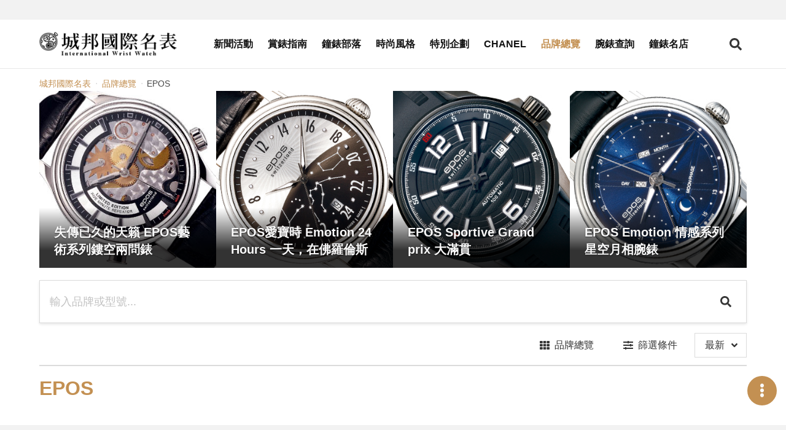

--- FILE ---
content_type: text/html; charset=UTF-8
request_url: https://www.iwatchome.net/brand/info/epos
body_size: 9580
content:
<!DOCTYPE html>
<html lang="zh-Hant">
<head>
<meta charset="UTF-8">
<meta name="viewport" content="width=device-width,initial-scale=1,shrink-to-fit=no">
<meta name="description" content="IWATCHOME城邦國際名錶：EPOS愛寶時錶款推薦、手錶價格、錶款規格、詳細特色查詢、錶款排名、機械錶鑑賞、收藏指南、鐘錶評論，以及錶展、最新錶款、鐘錶市場趨勢報導。">
<meta name="keywords" content="手錶價格,手錶評比,手錶推薦,找手錶,勞力士,百達翡麗,沛納海,愛彼,Chrono">
<meta property="og:title" content="EPOS愛寶時品牌總覽、錶款價格、錶款規格、詳細特色查詢 - iWatcHome 城邦國際名表">
<meta property="og:type" content="website">
<meta property="og:description" content="IWATCHOME城邦國際名錶：EPOS愛寶時錶款推薦、手錶價格、錶款規格、詳細特色查詢、錶款排名、機械錶鑑賞、收藏指南、鐘錶評論，以及錶展、最新錶款、鐘錶市場趨勢報導。">
<meta property="og:site_name" content="iWatcHome 城邦國際名表">
<meta property="og:url" content="https://www.iwatchome.net/brand/info/epos">
<link rel="canonical" href="https://www.iwatchome.net/brand/info/epos">
<title>EPOS愛寶時品牌總覽、錶款價格、錶款規格、詳細特色查詢 - iWatcHome 城邦國際名表</title>
<!-- FB appid Start -->
<meta property="fb:app_id" content="1472858976288429">
<meta property="fb:pages" content="103890143011229">
<!-- FB appid End -->
<link rel="dns-prefetch" href="https://fonts.googleapis.com">
<link rel="preconnect" href="https://fonts.gstatic.com/" crossorigin>
<link href="https://iwatchome-aws.hmgcdn.com/storage/assets/front_end/css/main.82e23.css" rel="stylesheet">
<script async src="https://securepubads.g.doubleclick.net/tag/js/gpt.js"></script>
<script>
window.googletag = window.googletag || {cmd: []};
googletag.cmd.push(function() {
    //all_header_top
    googletag.defineSlot('/96322215/all_header_top', [[1280, 250], [970, 250], [320, 250]], 'div-gpt-ad-1620030023998-0').addService(googletag.pubads());

    //home_header_under
    googletag.defineSlot('/96322215/home_header_under', [[1280, 250], [320, 250]], 'div-gpt-ad-1620030023998-1').addService(googletag.pubads());

    //news_header_under
    googletag.defineSlot('/96322215/news_header_under', [[1280, 250], [320, 250]], 'div-gpt-ad-1620030023998-2').addService(googletag.pubads());

    //guide_header_under
    googletag.defineSlot('/96322215/guide_header_under', [[1280, 250], [320, 250]], 'div-gpt-ad-1620030023998-3').addService(googletag.pubads());

    //report_header_under
    googletag.defineSlot('/96322215/report_header_under', [[1280, 250], [320, 250]], 'div-gpt-ad-1620030023998-4').addService(googletag.pubads());

    //blog_header_under
    googletag.defineSlot('/96322215/blog_header_under', [[1280, 250], [320, 250]], 'div-gpt-ad-1620030023998-5').addService(googletag.pubads());

    //fashion_header_under
    googletag.defineSlot('/96322215/fashion_header_under', [[1280, 250], [320, 250]], 'div-gpt-ad-1620030023998-6').addService(googletag.pubads());

    //brands_header_under
    googletag.defineSlot('/96322215/brands_header_under', [[1280, 250], [320, 250]], 'div-gpt-ad-1620030023998-7').addService(googletag.pubads());

    //allwatch_header_under
    googletag.defineSlot('/96322215/allwatch_header_under', [[1280, 250], [320, 250]], 'div-gpt-ad-1620030023998-8').addService(googletag.pubads());

    //article_header_under
    googletag.defineSlot('/96322215/article_header_under', [[1280, 250], [320, 250]], 'div-gpt-ad-1620030023998-9').addService(googletag.pubads());

    //article_right_1
    googletag.defineSlot('/96322215/article_right_1', [320, 250], 'div-gpt-ad-1620030023998-10').addService(googletag.pubads());

    //news_right_1
    googletag.defineSlot('/96322215/news_right_1', [320, 250], 'div-gpt-ad-1620030023998-11').addService(googletag.pubads());

    //guide_right_1
    googletag.defineSlot('/96322215/guide_right_1', [320, 250], 'div-gpt-ad-1620030023998-12').addService(googletag.pubads());

    //report_right_1
    googletag.defineSlot('/96322215/report_right_1', [320, 250], 'div-gpt-ad-1620030023998-13').addService(googletag.pubads());

    //blog_right_1
    googletag.defineSlot('/96322215/blog_right_1', [320, 250], 'div-gpt-ad-1620030023998-14').addService(googletag.pubads());

    //fashion_right_1
    googletag.defineSlot('/96322215/fashion_right_1', [320, 250], 'div-gpt-ad-1620030023998-15').addService(googletag.pubads());

    //pc_watchinfo1_728x90
    googletag.defineSlot('/96322215/pc_watchinfo1_728x90', [728, 90], 'div-gpt-ad-1620030023998-16').addService(googletag.pubads());

    //m_watchinfo_1_320x250
    googletag.defineSlot('/96322215/m_watchinfo_1_320x250', [320, 250], 'div-gpt-ad-1620030023998-17').addService(googletag.pubads());

    //watchinfo_2
    googletag.defineSlot('/96322215/watchinfo_2', [[1280, 250], [320, 250]], 'div-gpt-ad-1620030023998-18').addService(googletag.pubads());

    //watchinfo_3
    googletag.defineSlot('/96322215/watchinfo_3', [[1280, 250], [320, 250]], 'div-gpt-ad-1620030023998-19').addService(googletag.pubads());

    //video_home_header_under
    googletag.defineSlot('/96322215/video_home_header_under', [[1280, 720], [320, 180]], 'div-gpt-ad-1620030023998-20').addService(googletag.pubads());

    googletag.pubads().enableSingleRequest();
    googletag.pubads().collapseEmptyDivs();
    googletag.enableServices();
});
</script>
<!-- Google tag (gtag.js) -->
<script async src="https://www.googletagmanager.com/gtag/js?id=G-R52DEE5WDJ"></script>
<script>
  window.dataLayer = window.dataLayer || [];
  function gtag(){dataLayer.push(arguments);}
  gtag('js', new Date());

  gtag('config', 'G-R52DEE5WDJ');
</script>
<!-- Google Tag Manager -->
<script>(function(w,d,s,l,i){w[l]=w[l]||[];w[l].push({'gtm.start':
new Date().getTime(),event:'gtm.js'});var f=d.getElementsByTagName(s)[0],
j=d.createElement(s),dl=l!='dataLayer'?'&l='+l:'';j.async=true;j.src=
'https://www.googletagmanager.com/gtm.js?id='+i+dl;f.parentNode.insertBefore(j,f);
})(window,document,'script','dataLayer','GTM-MDHC956');</script>
<!-- End Google Tag Manager -->
<!-- Facebook Pixel Code -->
<script>!function(f,b,e,v,n,t,s){if(f.fbq)return;n=f.fbq=function(){n.callMethod?n.callMethod.apply(n,arguments):n.queue.push(arguments)};if(!f._fbq)f._fbq=n;n.push=n;n.loaded=!0;n.version='2.0';n.queue=[];t=b.createElement(e);t.async=!0;t.src=v;s=b.getElementsByTagName(e)[0];s.parentNode.insertBefore(t,s)}(window,document,'script','https://connect.facebook.net/en_US/fbevents.js'); fbq('init', '885805651800234'); fbq('track', 'PageView');</script><noscript> <img height="1" width="1" src="https://www.facebook.com/tr?id=885805651800234&ev=PageView&noscript=1"/></noscript>
<!-- End Facebook Pixel Code -->
</head>
<body>

<section class="ad-section is-padding-y ad-section--headerTop">
    <div class="ad-section__content">
        <!-- /96322215/(demo_)all_header_top -->
        <div id='div-gpt-ad-1620030023998-0'>
            <script>googletag.cmd.push(function() { googletag.display('div-gpt-ad-1620030023998-0'); });</script>
        </div>
    </div>

    </section>

<header class="app-header js-header is-fixed-header">
    <div class="app-header__container container">
        <div class="app-header__logo"><a href="https://www.iwatchome.net/" aria-label="iWatcHome 城邦國際名表 home"
        title="iWatcHome 城邦國際名表 home"><img alt="iWatcHome 城邦國際名表 logo"
        src="https://iwatchome-aws.hmgcdn.com/storage/assets/front_end/images/iwatchome-logo-black.f3c16.png"></a></div>
        <nav class="app-header__nav" role="navigation" aria-label="Main menu" id="header-nav">
            <div class="app-header__nav-inner">
                <ul class="app-header__list">
                                        <li
                                            class="app-header__item"
                                            ><a class="app-header__link" title="新聞活動"
                    href="https://www.iwatchome.net/channel/info/news">新聞活動</a></li>
                                        <li
                                            class="app-header__item"
                                            ><a class="app-header__link" title="賞錶指南"
                    href="https://www.iwatchome.net/channel/info/guide">賞錶指南</a></li>
                                        <li
                                            class="app-header__item"
                                            ><a class="app-header__link" title="鐘錶部落"
                    href="https://www.iwatchome.net/channel/info/blog">鐘錶部落</a></li>
                                        <li
                                            class="app-header__item"
                                            ><a class="app-header__link" title="時尚風格"
                    href="https://www.iwatchome.net/channel/info/fashion">時尚風格</a></li>
                                        <li
                                            class="app-header__item"
                                            ><a class="app-header__link" title="特別企劃"
                    href="https://www.iwatchome.net/promotion">特別企劃</a></li>
                                        <li
                                            class="app-header__item"
                                            ><a class="app-header__link" title="CHANEL"
                    href="https://www.iwatchome.net/chanel2025/">CHANEL</a></li>
                                        <li
                                            class="app-header__item is-active"
                                            ><a class="app-header__link" title="品牌總覽"
                    href="https://www.iwatchome.net/brands">品牌總覽</a></li>
                                        <li
                                            class="app-header__item"
                                            ><a class="app-header__link" title="腕錶查詢"
                    href="https://www.iwatchome.net/watch">腕錶查詢</a></li>
                                        <li
                                            class="app-header__item"
                                            ><a class="app-header__link" title="鐘錶名店"
                    href="https://www.iwatchome.net/store">鐘錶名店</a></li>
                                    </ul>
                <div class="social-button-group"><a class="social-button button" target="_blank"
                aria-label="iWatcHome 城邦國際名表 Facebook" rel="noreferrer noopener"
                title="iWatcHome 城邦國際名表 Facebook" href="https://www.facebook.com/iww.fanspage/"
                ><span><i class="fab fa-facebook-f"></i></span></a><a class="social-button button"
                aria-label="iWatcHome 城邦國際名表 Instagram" rel="noreferrer noopener" target="_blank"
                title="iWatcHome 城邦國際名表 Instagram" href="https://www.instagram.com/iwatchome/"
                ><span><i class="fab fa-instagram"></i></span></a><a class="social-button button"
                aria-label="iWatcHome 城邦國際名表 RSS" target="_blank" href="#"
                title="iWatcHome 城邦國際名表 RSS"><span><i class="fas fa-rss"></i></span></a></div>
            </div>
        </nav>
        <div class="app-header__end">
            <button class="button open-search-button" aria-label="Open search" aria-expanded="false"
            aria-controls="header-search"><i class="fas fa-search"></i></button>
            <button class="button open-menu-button" aria-label="Open menu" aria-expanded="false"
            aria-controls="header-nav"><i class="fas fa-bars"></i></button>
        </div>
    </div>
</header>

<div class="modal searchBar-modal js-searchBar-modal">
	<div class="modal-background"></div>
	<div class="modal-content">
		<form name="g_search" method="post" action="" onsubmit="return check_g_form(this);">
		<div class="search-bar is-dark-background">
			<div class="search-bar__input">
				<input class="input" type="text" placeholder="輸入關鍵字，以空白鍵區隔" name="q">
			</div>
			<div class="search-bar__trigger">
				<button class="button" aria-label="Search" type="submit"><i class="fas fa-search"></i></button>
			</div>
		</div>
		</form>
	</div>
	<button class="modal-close is-large" aria-label="Close"></button>
</div>
<script>
function check_g_form(obj) {
	var keyword = obj.q.value;

	if (keyword == "") {
		return false;
	} else {
		location.href = 'https://www.iwatchome.net/search?q=' + encodeURIComponent(keyword);
		return false;
	}
}

function event_click(name) {
    gtag('event', 'click', {
        'event_category': '全站header上方',
        'event_label': name,
        'non_interaction': true
    });
}
</script>

<div class="main-container">
    <h1 class="seo-title is-sr-only">EPOS</h1>
    <section class="section has-background-white pt-3 pb-0">
        <div class="container">
            <nav class="page-breadcrumb" aria-label="breadcrumbs">
                <ul>
                    <li><a href="https://www.iwatchome.net/"
                    title=" 城邦國際名表"
                    > 城邦國際名表</a></li>
                    <li><a href="https://www.iwatchome.net/brands">品牌總覽</a></li>
                                            <li class="is-active"><a href="" aria-current="page">EPOS</a></li>
                                        </ul>
            </nav>
        </div>
    </section>
    
        <section class="section py-0 has-background-white">
        <div class="container">
          <div class="post post--feature">
                        <div class="post__item"><a class="post--feature__wrapper" title="失傳已久的天籟 EPOS藝術系列鏤空兩問錶"
            href="https://www.iwatchome.net/article/theme/TS1500111">
                <picture class="image-wrapper image-wrapper--loading">
                                        <source media="(max-width: 1023px)"
                    srcset="https://iwatchome-aws.hmgcdn.com/storage/old_file/test/1427970509G01.jpg"
                    ><img class="lazy image-content" alt="失傳已久的天籟 EPOS藝術系列鏤空兩問錶"
                    data-src="https://iwatchome-aws.hmgcdn.com/storage/old_file/test/1427970509G01.jpg">
                                    </picture>
                <div class="post--feature__content">
                    <h3 class="post-title">失傳已久的天籟 EPOS藝術系列鏤空兩問錶</h3>
                </div>
                <div class="post--feature__detail"><span class="post-tag">賞錶指南</span><span
                class="button"><i class="fas fa-arrow-right"></i></span></div>
            </a></div>
                        <div class="post__item"><a class="post--feature__wrapper" title="EPOS愛寶時 Emotion 24 Hours 一天，在佛羅倫斯"
            href="https://www.iwatchome.net/article/theme/TS1400327">
                <picture class="image-wrapper image-wrapper--loading">
                                        <source media="(max-width: 1023px)"
                    srcset="https://iwatchome-aws.hmgcdn.com/storage/old_file/test/1419911369G01.jpg"
                    ><img class="lazy image-content" alt="EPOS愛寶時 Emotion 24 Hours 一天，在佛羅倫斯"
                    data-src="https://iwatchome-aws.hmgcdn.com/storage/old_file/test/1419911369G01.jpg">
                                    </picture>
                <div class="post--feature__content">
                    <h3 class="post-title">EPOS愛寶時 Emotion 24 Hours 一天，在佛羅倫斯</h3>
                </div>
                <div class="post--feature__detail"><span class="post-tag">賞錶指南</span><span
                class="button"><i class="fas fa-arrow-right"></i></span></div>
            </a></div>
                        <div class="post__item"><a class="post--feature__wrapper" title="EPOS Sportive Grand prix 大滿貫"
            href="https://www.iwatchome.net/article/theme/TS1400306">
                <picture class="image-wrapper image-wrapper--loading">
                                        <source media="(max-width: 1023px)"
                    srcset="https://iwatchome-aws.hmgcdn.com/storage/old_file/test/1418870873G01.jpg"
                    ><img class="lazy image-content" alt="EPOS Sportive Grand prix 大滿貫"
                    data-src="https://iwatchome-aws.hmgcdn.com/storage/old_file/test/1418870873G01.jpg">
                                    </picture>
                <div class="post--feature__content">
                    <h3 class="post-title">EPOS Sportive Grand prix 大滿貫</h3>
                </div>
                <div class="post--feature__detail"><span class="post-tag">賞錶指南</span><span
                class="button"><i class="fas fa-arrow-right"></i></span></div>
            </a></div>
                        <div class="post__item"><a class="post--feature__wrapper" title="EPOS Emotion 情感系列星空月相腕錶"
            href="https://www.iwatchome.net/article/theme/TS1400190">
                <picture class="image-wrapper image-wrapper--loading">
                                        <source media="(max-width: 1023px)"
                    srcset="https://iwatchome-aws.hmgcdn.com/storage/old_file/test/1413519326G01.jpg"
                    ><img class="lazy image-content" alt="EPOS Emotion 情感系列星空月相腕錶"
                    data-src="https://iwatchome-aws.hmgcdn.com/storage/old_file/test/1413519326G01.jpg">
                                    </picture>
                <div class="post--feature__content">
                    <h3 class="post-title">EPOS Emotion 情感系列星空月相腕錶</h3>
                </div>
                <div class="post--feature__detail"><span class="post-tag">賞錶指南</span><span
                class="button"><i class="fas fa-arrow-right"></i></span></div>
            </a></div>
                      </div>
        </div>
    </section>
        <section class="section has-background-white">
        <div class="container">
            <form name="watch_search" method="post" action="" onsubmit="return checkForm(this);">
            <div class="search-bar has-border">
                <div class="search-bar__input">
                    <input class="input" type="text" name="keyword" placeholder="輸入品牌或型號...">
                </div>
                <div class="search-bar__trigger">
                    <button class="button" aria-label="Search" type="submit"><i class="fas fa-search"></i></button>
                </div>
            </div>
            </form>
            <div class="search-tool">
                <div class="search-tool__wrapper">
                    <div class="search-tool__result-count">
                                                                    </div>
                    <div class="search-tool__option"><a class="button" title="品牌總覽"
                    href="https://www.iwatchome.net/brands"><span
                    class="icon"><i class="fas fa-th"></i></span><span>品牌總覽</span></a>
                        <button class="button js-open-filter"><span class="icon"><i
                        class="fas fa-sliders-h"></i></span><span>篩選條件</span></button>
                        <div class="dropdown is-right js-dropdown">
                            <div class="dropdown-trigger">
                                <button class="button"><span class="display"
                                                                    >最新</span><span
                                                                    class="icon is-small"><i class="fas fa-angle-down"></i></span></button>
                            </div>
                            <div class="dropdown-menu">
                                <div class="dropdown-content"><a
                                                                    class="dropdown-item is-selected"
                                                                                                href="https://www.iwatchome.net/brand/info/epos"
                                                            title="最新">最新</a><a
                                                                    class="dropdown-item"
                                                                                                href="https://www.iwatchome.net/brand/info/epos/ntd_price/desc"
                                                            title="價錢 - 高到低">價錢 - 高到低</a><a
                                                                    class="dropdown-item"
                                                                                                href="https://www.iwatchome.net/brand/info/epos/ntd_price/asc"
                                                            title="價錢 - 低到高">價錢 - 低到高</a></div>
                            </div>
                        </div>
                    </div>
                </div>
                <div class="modal filter-modal js-filter-modal">
                    <div class="modal-background modal-background--dark"></div>
                    <div class="modal-content">
                        <div class="container filter-container js-filter">
                            <div class="filter-header">
                                <div class="filter-header__title">
                                    <h2>篩選條件</h2>
                                </div>
                                <button class="modal-close is-large modal-close--dark"
                                aria-label="Close"></button>
                            </div>
                            <div class="filter-result">
                                <p>請選擇篩選條件</p>
                                <div class="tags"></div>
                            </div>
                            <div class="filter-body">
                                <div class="tabs tabs__container js-tabs filter-tabs">
                                    <ul class="tabs__header">
                                        <li class="tabs__item default-tab is-active"><a class="tabs__link">品牌
                                            <div class="filter__count" data-category="brand"></div>
                                            <div class="arrow-icon">
                                                <div class="arrow"></div>
                                        </div></a></li>
                                        <li class="tabs__item"><a class="tabs__link">機芯
                                            <div class="filter__count" data-category="movement"></div>
                                            <div class="arrow-icon">
                                                <div class="arrow"></div>
                                        </div></a></li>
                                        <li class="tabs__item"><a class="tabs__link">錶徑
                                            <div class="filter__count" data-category="diameter"></div>
                                            <div class="arrow-icon">
                                                <div class="arrow"></div>
                                        </div></a></li>
                                        <li class="tabs__item"><a class="tabs__link">材質
                                            <div class="filter__count" data-category="material"></div>
                                            <div class="arrow-icon">
                                                <div class="arrow"></div>
                                        </div></a></li>
                                        <li class="tabs__item"><a class="tabs__link">防水
                                            <div class="filter__count" data-category="waterProof"></div>
                                            <div class="arrow-icon">
                                                <div class="arrow"></div>
                                        </div></a></li>
                                        <li class="tabs__item"><a class="tabs__link">價錢
                                            <div class="filter__count" data-category="price"></div>
                                            <div class="arrow-icon">
                                                <div class="arrow"></div>
                                        </div></a></li>
                                    </ul>
                                    <div class="tabs__content">

                                        <div class="tabs tabs__container">
                                            <ul class="tabs__header">
                                                <li class="tabs__item default-tab is-active"><a class="tabs__link"
                                                data-category="featureBrand">精選品牌</a></li>
                                                                                                <li class="tabs__item"><a class="tabs__link">A</a></li>
                                                                                                                                                <li class="tabs__item"><a class="tabs__link">B</a></li>
                                                                                                                                                <li class="tabs__item"><a class="tabs__link">C</a></li>
                                                                                                                                                <li class="tabs__item"><a class="tabs__link">D</a></li>
                                                                                                                                                <li class="tabs__item"><a class="tabs__link">E</a></li>
                                                                                                                                                <li class="tabs__item"><a class="tabs__link">F</a></li>
                                                                                                                                                <li class="tabs__item"><a class="tabs__link">G</a></li>
                                                                                                                                                <li class="tabs__item"><a class="tabs__link">H</a></li>
                                                                                                                                                <li class="tabs__item"><a class="tabs__link">I</a></li>
                                                                                                                                                <li class="tabs__item"><a class="tabs__link">J</a></li>
                                                                                                                                                <li class="tabs__item"><a class="tabs__link">K</a></li>
                                                                                                                                                <li class="tabs__item"><a class="tabs__link">L</a></li>
                                                                                                                                                <li class="tabs__item"><a class="tabs__link">M</a></li>
                                                                                                                                                <li class="tabs__item"><a class="tabs__link">N</a></li>
                                                                                                                                                <li class="tabs__item"><a class="tabs__link">O</a></li>
                                                                                                                                                <li class="tabs__item"><a class="tabs__link">P</a></li>
                                                                                                                                                <li class="tabs__item"><a class="tabs__link">Q</a></li>
                                                                                                                                                <li class="tabs__item"><a class="tabs__link">R</a></li>
                                                                                                                                                <li class="tabs__item"><a class="tabs__link">S</a></li>
                                                                                                                                                <li class="tabs__item"><a class="tabs__link">T</a></li>
                                                                                                                                                <li class="tabs__item"><a class="tabs__link">U</a></li>
                                                                                                                                                <li class="tabs__item"><a class="tabs__link">V</a></li>
                                                                                                                                                <li class="tabs__item"><a class="tabs__link">W</a></li>
                                                                                                                                                                                                <li class="tabs__item"><a class="tabs__link">Y</a></li>
                                                                                                                                                <li class="tabs__item"><a class="tabs__link">Z</a></li>
                                                                                            </ul>
                                            <div class="tabs__content sub__content">
                                                <div class="tabs__panel" data-panel="brand"
                                                data-brand-category="feature">
                                                    <div class="filter-list">
                                                                                                                <div class="filter-list__item" data-item="A. LANGE &amp; SÖHNE">
                                                            <div>
                                                                <span>A. LANGE &amp; SÖHNE</span>
                                                                <button class="delete"></button>
                                                            </div>
                                                        </div>
                                                                                                                <div class="filter-list__item" data-item="AUDEMARS PIGUET">
                                                            <div>
                                                                <span>AUDEMARS PIGUET</span>
                                                                <button class="delete"></button>
                                                            </div>
                                                        </div>
                                                                                                                <div class="filter-list__item" data-item="BVLGARI">
                                                            <div>
                                                                <span>BVLGARI</span>
                                                                <button class="delete"></button>
                                                            </div>
                                                        </div>
                                                                                                                <div class="filter-list__item" data-item="HUBLOT">
                                                            <div>
                                                                <span>HUBLOT</span>
                                                                <button class="delete"></button>
                                                            </div>
                                                        </div>
                                                                                                                <div class="filter-list__item" data-item="PANERAI">
                                                            <div>
                                                                <span>PANERAI</span>
                                                                <button class="delete"></button>
                                                            </div>
                                                        </div>
                                                                                                                <div class="filter-list__item" data-item="PATEK PHILIPPE">
                                                            <div>
                                                                <span>PATEK PHILIPPE</span>
                                                                <button class="delete"></button>
                                                            </div>
                                                        </div>
                                                                                                                <div class="filter-list__item" data-item="ROLEX">
                                                            <div>
                                                                <span>ROLEX</span>
                                                                <button class="delete"></button>
                                                            </div>
                                                        </div>
                                                                                                                <div class="filter-list__item" data-item="TUDOR">
                                                            <div>
                                                                <span>TUDOR</span>
                                                                <button class="delete"></button>
                                                            </div>
                                                        </div>
                                                                                                            </div>
                                                </div>
                                                                                                <div class="tabs__panel" data-panel="brand" data-brand-category="A">
                                                    <div class="filter-list">
                                                                                                                <div class="filter-list__item" data-item="A. LANGE &amp; SÖHNE">
                                                            <div>
                                                                <span>A. LANGE &amp; SÖHNE</span>
                                                                <button class="delete"></button>
                                                            </div>
                                                        </div>
                                                                                                                <div class="filter-list__item" data-item="A.B.ART">
                                                            <div>
                                                                <span>A.B.ART</span>
                                                                <button class="delete"></button>
                                                            </div>
                                                        </div>
                                                                                                                <div class="filter-list__item" data-item="ABERLOUR">
                                                            <div>
                                                                <span>ABERLOUR</span>
                                                                <button class="delete"></button>
                                                            </div>
                                                        </div>
                                                                                                                <div class="filter-list__item" data-item="AEROWATCH">
                                                            <div>
                                                                <span>AEROWATCH</span>
                                                                <button class="delete"></button>
                                                            </div>
                                                        </div>
                                                                                                                <div class="filter-list__item" data-item="AGENHOR">
                                                            <div>
                                                                <span>AGENHOR</span>
                                                                <button class="delete"></button>
                                                            </div>
                                                        </div>
                                                                                                                <div class="filter-list__item" data-item="ALAIN SILBERSTEIN">
                                                            <div>
                                                                <span>ALAIN SILBERSTEIN</span>
                                                                <button class="delete"></button>
                                                            </div>
                                                        </div>
                                                                                                                <div class="filter-list__item" data-item="ALBA">
                                                            <div>
                                                                <span>ALBA</span>
                                                                <button class="delete"></button>
                                                            </div>
                                                        </div>
                                                                                                                <div class="filter-list__item" data-item="ALFEX">
                                                            <div>
                                                                <span>ALFEX</span>
                                                                <button class="delete"></button>
                                                            </div>
                                                        </div>
                                                                                                                <div class="filter-list__item" data-item="ALPINA">
                                                            <div>
                                                                <span>ALPINA</span>
                                                                <button class="delete"></button>
                                                            </div>
                                                        </div>
                                                                                                                <div class="filter-list__item" data-item="AMIDA">
                                                            <div>
                                                                <span>AMIDA</span>
                                                                <button class="delete"></button>
                                                            </div>
                                                        </div>
                                                                                                                <div class="filter-list__item" data-item="ANDERSEN GENEVE">
                                                            <div>
                                                                <span>ANDERSEN GENEVE</span>
                                                                <button class="delete"></button>
                                                            </div>
                                                        </div>
                                                                                                                <div class="filter-list__item" data-item="ANGELUS">
                                                            <div>
                                                                <span>ANGELUS</span>
                                                                <button class="delete"></button>
                                                            </div>
                                                        </div>
                                                                                                                <div class="filter-list__item" data-item="ANOMIMO">
                                                            <div>
                                                                <span>ANOMIMO</span>
                                                                <button class="delete"></button>
                                                            </div>
                                                        </div>
                                                                                                                <div class="filter-list__item" data-item="ANONIMO">
                                                            <div>
                                                                <span>ANONIMO</span>
                                                                <button class="delete"></button>
                                                            </div>
                                                        </div>
                                                                                                                <div class="filter-list__item" data-item="ANTOINE MARTIN">
                                                            <div>
                                                                <span>ANTOINE MARTIN</span>
                                                                <button class="delete"></button>
                                                            </div>
                                                        </div>
                                                                                                                <div class="filter-list__item" data-item="ANTOINE PREZIUSO">
                                                            <div>
                                                                <span>ANTOINE PREZIUSO</span>
                                                                <button class="delete"></button>
                                                            </div>
                                                        </div>
                                                                                                                <div class="filter-list__item" data-item="ARISTO">
                                                            <div>
                                                                <span>ARISTO</span>
                                                                <button class="delete"></button>
                                                            </div>
                                                        </div>
                                                                                                                <div class="filter-list__item" data-item="ARMAND NICOLET">
                                                            <div>
                                                                <span>ARMAND NICOLET</span>
                                                                <button class="delete"></button>
                                                            </div>
                                                        </div>
                                                                                                                <div class="filter-list__item" data-item="ARMIN STROM">
                                                            <div>
                                                                <span>ARMIN STROM</span>
                                                                <button class="delete"></button>
                                                            </div>
                                                        </div>
                                                                                                                <div class="filter-list__item" data-item="ARNOLD &amp; SON">
                                                            <div>
                                                                <span>ARNOLD &amp; SON</span>
                                                                <button class="delete"></button>
                                                            </div>
                                                        </div>
                                                                                                                <div class="filter-list__item" data-item="ARTIME">
                                                            <div>
                                                                <span>ARTIME</span>
                                                                <button class="delete"></button>
                                                            </div>
                                                        </div>
                                                                                                                <div class="filter-list__item" data-item="AUDEMARS PIGUET">
                                                            <div>
                                                                <span>AUDEMARS PIGUET</span>
                                                                <button class="delete"></button>
                                                            </div>
                                                        </div>
                                                                                                                <div class="filter-list__item" data-item="AUDI">
                                                            <div>
                                                                <span>AUDI</span>
                                                                <button class="delete"></button>
                                                            </div>
                                                        </div>
                                                                                                                <div class="filter-list__item" data-item="AZIMUTH">
                                                            <div>
                                                                <span>AZIMUTH</span>
                                                                <button class="delete"></button>
                                                            </div>
                                                        </div>
                                                                                                            </div>
                                                </div>
                                                                                                                                                <div class="tabs__panel" data-panel="brand" data-brand-category="B">
                                                    <div class="filter-list">
                                                                                                                <div class="filter-list__item" data-item="BALL WATCH">
                                                            <div>
                                                                <span>BALL WATCH</span>
                                                                <button class="delete"></button>
                                                            </div>
                                                        </div>
                                                                                                                <div class="filter-list__item" data-item="BALLANTINE’S">
                                                            <div>
                                                                <span>BALLANTINE’S</span>
                                                                <button class="delete"></button>
                                                            </div>
                                                        </div>
                                                                                                                <div class="filter-list__item" data-item="BARD’S WHISPER">
                                                            <div>
                                                                <span>BARD’S WHISPER</span>
                                                                <button class="delete"></button>
                                                            </div>
                                                        </div>
                                                                                                                <div class="filter-list__item" data-item="BAUME &amp; MERCIER">
                                                            <div>
                                                                <span>BAUME &amp; MERCIER</span>
                                                                <button class="delete"></button>
                                                            </div>
                                                        </div>
                                                                                                                <div class="filter-list__item" data-item="BEDAT &amp; CO.">
                                                            <div>
                                                                <span>BEDAT &amp; CO.</span>
                                                                <button class="delete"></button>
                                                            </div>
                                                        </div>
                                                                                                                <div class="filter-list__item" data-item="BELL &amp; ROSS">
                                                            <div>
                                                                <span>BELL &amp; ROSS</span>
                                                                <button class="delete"></button>
                                                            </div>
                                                        </div>
                                                                                                                <div class="filter-list__item" data-item="BERNERON">
                                                            <div>
                                                                <span>BERNERON</span>
                                                                <button class="delete"></button>
                                                            </div>
                                                        </div>
                                                                                                                <div class="filter-list__item" data-item="BIANCHET">
                                                            <div>
                                                                <span>BIANCHET</span>
                                                                <button class="delete"></button>
                                                            </div>
                                                        </div>
                                                                                                                <div class="filter-list__item" data-item="BIJOUMONTRE">
                                                            <div>
                                                                <span>BIJOUMONTRE</span>
                                                                <button class="delete"></button>
                                                            </div>
                                                        </div>
                                                                                                                <div class="filter-list__item" data-item="BIVER">
                                                            <div>
                                                                <span>BIVER</span>
                                                                <button class="delete"></button>
                                                            </div>
                                                        </div>
                                                                                                                <div class="filter-list__item" data-item="BLANCPAIN">
                                                            <div>
                                                                <span>BLANCPAIN</span>
                                                                <button class="delete"></button>
                                                            </div>
                                                        </div>
                                                                                                                <div class="filter-list__item" data-item="BLU">
                                                            <div>
                                                                <span>BLU</span>
                                                                <button class="delete"></button>
                                                            </div>
                                                        </div>
                                                                                                                <div class="filter-list__item" data-item="BOMBERG">
                                                            <div>
                                                                <span>BOMBERG</span>
                                                                <button class="delete"></button>
                                                            </div>
                                                        </div>
                                                                                                                <div class="filter-list__item" data-item="Bonhams">
                                                            <div>
                                                                <span>Bonhams</span>
                                                                <button class="delete"></button>
                                                            </div>
                                                        </div>
                                                                                                                <div class="filter-list__item" data-item="BOUCHERON">
                                                            <div>
                                                                <span>BOUCHERON</span>
                                                                <button class="delete"></button>
                                                            </div>
                                                        </div>
                                                                                                                <div class="filter-list__item" data-item="BOVET">
                                                            <div>
                                                                <span>BOVET</span>
                                                                <button class="delete"></button>
                                                            </div>
                                                        </div>
                                                                                                                <div class="filter-list__item" data-item="BREGUET">
                                                            <div>
                                                                <span>BREGUET</span>
                                                                <button class="delete"></button>
                                                            </div>
                                                        </div>
                                                                                                                <div class="filter-list__item" data-item="BREITLING">
                                                            <div>
                                                                <span>BREITLING</span>
                                                                <button class="delete"></button>
                                                            </div>
                                                        </div>
                                                                                                                <div class="filter-list__item" data-item="BREVA">
                                                            <div>
                                                                <span>BREVA</span>
                                                                <button class="delete"></button>
                                                            </div>
                                                        </div>
                                                                                                                <div class="filter-list__item" data-item="BULOVA">
                                                            <div>
                                                                <span>BULOVA</span>
                                                                <button class="delete"></button>
                                                            </div>
                                                        </div>
                                                                                                                <div class="filter-list__item" data-item="BVLGARI">
                                                            <div>
                                                                <span>BVLGARI</span>
                                                                <button class="delete"></button>
                                                            </div>
                                                        </div>
                                                                                                            </div>
                                                </div>
                                                                                                                                                <div class="tabs__panel" data-panel="brand" data-brand-category="C">
                                                    <div class="filter-list">
                                                                                                                <div class="filter-list__item" data-item="CABESTAN">
                                                            <div>
                                                                <span>CABESTAN</span>
                                                                <button class="delete"></button>
                                                            </div>
                                                        </div>
                                                                                                                <div class="filter-list__item" data-item="CALVIN KLEIN">
                                                            <div>
                                                                <span>CALVIN KLEIN</span>
                                                                <button class="delete"></button>
                                                            </div>
                                                        </div>
                                                                                                                <div class="filter-list__item" data-item="CARL F. BUCHERER">
                                                            <div>
                                                                <span>CARL F. BUCHERER</span>
                                                                <button class="delete"></button>
                                                            </div>
                                                        </div>
                                                                                                                <div class="filter-list__item" data-item="CARTIER">
                                                            <div>
                                                                <span>CARTIER</span>
                                                                <button class="delete"></button>
                                                            </div>
                                                        </div>
                                                                                                                <div class="filter-list__item" data-item="CASIO">
                                                            <div>
                                                                <span>CASIO</span>
                                                                <button class="delete"></button>
                                                            </div>
                                                        </div>
                                                                                                                <div class="filter-list__item" data-item="CERTINA">
                                                            <div>
                                                                <span>CERTINA</span>
                                                                <button class="delete"></button>
                                                            </div>
                                                        </div>
                                                                                                                <div class="filter-list__item" data-item="CHANEL">
                                                            <div>
                                                                <span>CHANEL</span>
                                                                <button class="delete"></button>
                                                            </div>
                                                        </div>
                                                                                                                <div class="filter-list__item" data-item="CHARRIOL">
                                                            <div>
                                                                <span>CHARRIOL</span>
                                                                <button class="delete"></button>
                                                            </div>
                                                        </div>
                                                                                                                <div class="filter-list__item" data-item="CHAUMET">
                                                            <div>
                                                                <span>CHAUMET</span>
                                                                <button class="delete"></button>
                                                            </div>
                                                        </div>
                                                                                                                <div class="filter-list__item" data-item="CHOPARD">
                                                            <div>
                                                                <span>CHOPARD</span>
                                                                <button class="delete"></button>
                                                            </div>
                                                        </div>
                                                                                                                <div class="filter-list__item" data-item="CHRISTIE&#039;S">
                                                            <div>
                                                                <span>CHRISTIE&#039;S</span>
                                                                <button class="delete"></button>
                                                            </div>
                                                        </div>
                                                                                                                <div class="filter-list__item" data-item="CHRISTOPHE CLARET">
                                                            <div>
                                                                <span>CHRISTOPHE CLARET</span>
                                                                <button class="delete"></button>
                                                            </div>
                                                        </div>
                                                                                                                <div class="filter-list__item" data-item="CHRONODE">
                                                            <div>
                                                                <span>CHRONODE</span>
                                                                <button class="delete"></button>
                                                            </div>
                                                        </div>
                                                                                                                <div class="filter-list__item" data-item="CHRONOSWISS">
                                                            <div>
                                                                <span>CHRONOSWISS</span>
                                                                <button class="delete"></button>
                                                            </div>
                                                        </div>
                                                                                                                <div class="filter-list__item" data-item="CITIZEN">
                                                            <div>
                                                                <span>CITIZEN</span>
                                                                <button class="delete"></button>
                                                            </div>
                                                        </div>
                                                                                                                <div class="filter-list__item" data-item="CLERC">
                                                            <div>
                                                                <span>CLERC</span>
                                                                <button class="delete"></button>
                                                            </div>
                                                        </div>
                                                                                                                <div class="filter-list__item" data-item="CLICK">
                                                            <div>
                                                                <span>CLICK</span>
                                                                <button class="delete"></button>
                                                            </div>
                                                        </div>
                                                                                                                <div class="filter-list__item" data-item="CONCORD">
                                                            <div>
                                                                <span>CONCORD</span>
                                                                <button class="delete"></button>
                                                            </div>
                                                        </div>
                                                                                                                <div class="filter-list__item" data-item="CORUM">
                                                            <div>
                                                                <span>CORUM</span>
                                                                <button class="delete"></button>
                                                            </div>
                                                        </div>
                                                                                                                <div class="filter-list__item" data-item="CREDOR">
                                                            <div>
                                                                <span>CREDOR</span>
                                                                <button class="delete"></button>
                                                            </div>
                                                        </div>
                                                                                                                <div class="filter-list__item" data-item="CUERVO Y SOBRINOS">
                                                            <div>
                                                                <span>CUERVO Y SOBRINOS</span>
                                                                <button class="delete"></button>
                                                            </div>
                                                        </div>
                                                                                                                <div class="filter-list__item" data-item="CVSTOS">
                                                            <div>
                                                                <span>CVSTOS</span>
                                                                <button class="delete"></button>
                                                            </div>
                                                        </div>
                                                                                                                <div class="filter-list__item" data-item="CYRUS">
                                                            <div>
                                                                <span>CYRUS</span>
                                                                <button class="delete"></button>
                                                            </div>
                                                        </div>
                                                                                                                <div class="filter-list__item" data-item="CZAPEK GENÈVE">
                                                            <div>
                                                                <span>CZAPEK GENÈVE</span>
                                                                <button class="delete"></button>
                                                            </div>
                                                        </div>
                                                                                                            </div>
                                                </div>
                                                                                                                                                <div class="tabs__panel" data-panel="brand" data-brand-category="D">
                                                    <div class="filter-list">
                                                                                                                <div class="filter-list__item" data-item="D. DORNBLUTH &amp; SOHN">
                                                            <div>
                                                                <span>D. DORNBLUTH &amp; SOHN</span>
                                                                <button class="delete"></button>
                                                            </div>
                                                        </div>
                                                                                                                <div class="filter-list__item" data-item="DAMIANI">
                                                            <div>
                                                                <span>DAMIANI</span>
                                                                <button class="delete"></button>
                                                            </div>
                                                        </div>
                                                                                                                <div class="filter-list__item" data-item="DANIEL ROTH">
                                                            <div>
                                                                <span>DANIEL ROTH</span>
                                                                <button class="delete"></button>
                                                            </div>
                                                        </div>
                                                                                                                <div class="filter-list__item" data-item="DE BETHUNE">
                                                            <div>
                                                                <span>DE BETHUNE</span>
                                                                <button class="delete"></button>
                                                            </div>
                                                        </div>
                                                                                                                <div class="filter-list__item" data-item="DE GRISOGONO">
                                                            <div>
                                                                <span>DE GRISOGONO</span>
                                                                <button class="delete"></button>
                                                            </div>
                                                        </div>
                                                                                                                <div class="filter-list__item" data-item="DELACOUR">
                                                            <div>
                                                                <span>DELACOUR</span>
                                                                <button class="delete"></button>
                                                            </div>
                                                        </div>
                                                                                                                <div class="filter-list__item" data-item="DELMA">
                                                            <div>
                                                                <span>DELMA</span>
                                                                <button class="delete"></button>
                                                            </div>
                                                        </div>
                                                                                                                <div class="filter-list__item" data-item="DEWITT">
                                                            <div>
                                                                <span>DEWITT</span>
                                                                <button class="delete"></button>
                                                            </div>
                                                        </div>
                                                                                                                <div class="filter-list__item" data-item="DIAGEO">
                                                            <div>
                                                                <span>DIAGEO</span>
                                                                <button class="delete"></button>
                                                            </div>
                                                        </div>
                                                                                                                <div class="filter-list__item" data-item="DIETRICH 1969">
                                                            <div>
                                                                <span>DIETRICH 1969</span>
                                                                <button class="delete"></button>
                                                            </div>
                                                        </div>
                                                                                                                <div class="filter-list__item" data-item="DIOR">
                                                            <div>
                                                                <span>DIOR</span>
                                                                <button class="delete"></button>
                                                            </div>
                                                        </div>
                                                                                                                <div class="filter-list__item" data-item="Dom Pérignon">
                                                            <div>
                                                                <span>Dom Pérignon</span>
                                                                <button class="delete"></button>
                                                            </div>
                                                        </div>
                                                                                                                <div class="filter-list__item" data-item="DON JULIO">
                                                            <div>
                                                                <span>DON JULIO</span>
                                                                <button class="delete"></button>
                                                            </div>
                                                        </div>
                                                                                                                <div class="filter-list__item" data-item="DOXA">
                                                            <div>
                                                                <span>DOXA</span>
                                                                <button class="delete"></button>
                                                            </div>
                                                        </div>
                                                                                                            </div>
                                                </div>
                                                                                                                                                <div class="tabs__panel" data-panel="brand" data-brand-category="E">
                                                    <div class="filter-list">
                                                                                                                <div class="filter-list__item" data-item="EBEL">
                                                            <div>
                                                                <span>EBEL</span>
                                                                <button class="delete"></button>
                                                            </div>
                                                        </div>
                                                                                                                <div class="filter-list__item" data-item="EDOX">
                                                            <div>
                                                                <span>EDOX</span>
                                                                <button class="delete"></button>
                                                            </div>
                                                        </div>
                                                                                                                <div class="filter-list__item" data-item="EMPORIO ARMANI">
                                                            <div>
                                                                <span>EMPORIO ARMANI</span>
                                                                <button class="delete"></button>
                                                            </div>
                                                        </div>
                                                                                                                <div class="filter-list__item" data-item="Engler Automotive">
                                                            <div>
                                                                <span>Engler Automotive</span>
                                                                <button class="delete"></button>
                                                            </div>
                                                        </div>
                                                                                                                <div class="filter-list__item" data-item="EPOS">
                                                            <div>
                                                                <span>EPOS</span>
                                                                <button class="delete"></button>
                                                            </div>
                                                        </div>
                                                                                                                <div class="filter-list__item" data-item="ERMENEGILDO ZEGNA">
                                                            <div>
                                                                <span>ERMENEGILDO ZEGNA</span>
                                                                <button class="delete"></button>
                                                            </div>
                                                        </div>
                                                                                                                <div class="filter-list__item" data-item="ERNEST BOREL">
                                                            <div>
                                                                <span>ERNEST BOREL</span>
                                                                <button class="delete"></button>
                                                            </div>
                                                        </div>
                                                                                                            </div>
                                                </div>
                                                                                                                                                <div class="tabs__panel" data-panel="brand" data-brand-category="F">
                                                    <div class="filter-list">
                                                                                                                <div class="filter-list__item" data-item="F.P. JOURNE">
                                                            <div>
                                                                <span>F.P. JOURNE</span>
                                                                <button class="delete"></button>
                                                            </div>
                                                        </div>
                                                                                                                <div class="filter-list__item" data-item="FABERGÉ">
                                                            <div>
                                                                <span>FABERGÉ</span>
                                                                <button class="delete"></button>
                                                            </div>
                                                        </div>
                                                                                                                <div class="filter-list__item" data-item="FAVRE-LEUBA">
                                                            <div>
                                                                <span>FAVRE-LEUBA</span>
                                                                <button class="delete"></button>
                                                            </div>
                                                        </div>
                                                                                                                <div class="filter-list__item" data-item="FENDI">
                                                            <div>
                                                                <span>FENDI</span>
                                                                <button class="delete"></button>
                                                            </div>
                                                        </div>
                                                                                                                <div class="filter-list__item" data-item="FERDINAND BERTHOUD">
                                                            <div>
                                                                <span>FERDINAND BERTHOUD</span>
                                                                <button class="delete"></button>
                                                            </div>
                                                        </div>
                                                                                                                <div class="filter-list__item" data-item="FERRARI">
                                                            <div>
                                                                <span>FERRARI</span>
                                                                <button class="delete"></button>
                                                            </div>
                                                        </div>
                                                                                                                <div class="filter-list__item" data-item="FLEURIER QUALITY FOUNDATION">
                                                            <div>
                                                                <span>FLEURIER QUALITY FOUNDATION</span>
                                                                <button class="delete"></button>
                                                            </div>
                                                        </div>
                                                                                                                <div class="filter-list__item" data-item="FOLLI FOLLIE">
                                                            <div>
                                                                <span>FOLLI FOLLIE</span>
                                                                <button class="delete"></button>
                                                            </div>
                                                        </div>
                                                                                                                <div class="filter-list__item" data-item="FORTIS">
                                                            <div>
                                                                <span>FORTIS</span>
                                                                <button class="delete"></button>
                                                            </div>
                                                        </div>
                                                                                                                <div class="filter-list__item" data-item="FRANCK MULLER">
                                                            <div>
                                                                <span>FRANCK MULLER</span>
                                                                <button class="delete"></button>
                                                            </div>
                                                        </div>
                                                                                                                <div class="filter-list__item" data-item="FREDERIQUE CONSTANT">
                                                            <div>
                                                                <span>FREDERIQUE CONSTANT</span>
                                                                <button class="delete"></button>
                                                            </div>
                                                        </div>
                                                                                                            </div>
                                                </div>
                                                                                                                                                <div class="tabs__panel" data-panel="brand" data-brand-category="G">
                                                    <div class="filter-list">
                                                                                                                <div class="filter-list__item" data-item="GARMIN">
                                                            <div>
                                                                <span>GARMIN</span>
                                                                <button class="delete"></button>
                                                            </div>
                                                        </div>
                                                                                                                <div class="filter-list__item" data-item="GC">
                                                            <div>
                                                                <span>GC</span>
                                                                <button class="delete"></button>
                                                            </div>
                                                        </div>
                                                                                                                <div class="filter-list__item" data-item="GEORG JENSEN">
                                                            <div>
                                                                <span>GEORG JENSEN</span>
                                                                <button class="delete"></button>
                                                            </div>
                                                        </div>
                                                                                                                <div class="filter-list__item" data-item="GÉRALD GENTA">
                                                            <div>
                                                                <span>GÉRALD GENTA</span>
                                                                <button class="delete"></button>
                                                            </div>
                                                        </div>
                                                                                                                <div class="filter-list__item" data-item="GIRARD-PERREGAUX">
                                                            <div>
                                                                <span>GIRARD-PERREGAUX</span>
                                                                <button class="delete"></button>
                                                            </div>
                                                        </div>
                                                                                                                <div class="filter-list__item" data-item="GLASHÜTTE ORIGINAL">
                                                            <div>
                                                                <span>GLASHÜTTE ORIGINAL</span>
                                                                <button class="delete"></button>
                                                            </div>
                                                        </div>
                                                                                                                <div class="filter-list__item" data-item="GLENFIDDICH">
                                                            <div>
                                                                <span>GLENFIDDICH</span>
                                                                <button class="delete"></button>
                                                            </div>
                                                        </div>
                                                                                                                <div class="filter-list__item" data-item="Glenrothes">
                                                            <div>
                                                                <span>Glenrothes</span>
                                                                <button class="delete"></button>
                                                            </div>
                                                        </div>
                                                                                                                <div class="filter-list__item" data-item="GLYCINE">
                                                            <div>
                                                                <span>GLYCINE</span>
                                                                <button class="delete"></button>
                                                            </div>
                                                        </div>
                                                                                                                <div class="filter-list__item" data-item="GORILLA">
                                                            <div>
                                                                <span>GORILLA</span>
                                                                <button class="delete"></button>
                                                            </div>
                                                        </div>
                                                                                                                <div class="filter-list__item" data-item="GRAHAM">
                                                            <div>
                                                                <span>GRAHAM</span>
                                                                <button class="delete"></button>
                                                            </div>
                                                        </div>
                                                                                                                <div class="filter-list__item" data-item="GRAND SEIKO">
                                                            <div>
                                                                <span>GRAND SEIKO</span>
                                                                <button class="delete"></button>
                                                            </div>
                                                        </div>
                                                                                                                <div class="filter-list__item" data-item="GREUBEL FORSEY">
                                                            <div>
                                                                <span>GREUBEL FORSEY</span>
                                                                <button class="delete"></button>
                                                            </div>
                                                        </div>
                                                                                                                <div class="filter-list__item" data-item="GRIFFIN EMBLEM">
                                                            <div>
                                                                <span>GRIFFIN EMBLEM</span>
                                                                <button class="delete"></button>
                                                            </div>
                                                        </div>
                                                                                                                <div class="filter-list__item" data-item="GUCCI">
                                                            <div>
                                                                <span>GUCCI</span>
                                                                <button class="delete"></button>
                                                            </div>
                                                        </div>
                                                                                                            </div>
                                                </div>
                                                                                                                                                <div class="tabs__panel" data-panel="brand" data-brand-category="H">
                                                    <div class="filter-list">
                                                                                                                <div class="filter-list__item" data-item="H.MOSER &amp; CIE.">
                                                            <div>
                                                                <span>H.MOSER &amp; CIE.</span>
                                                                <button class="delete"></button>
                                                            </div>
                                                        </div>
                                                                                                                <div class="filter-list__item" data-item="HAMILTON">
                                                            <div>
                                                                <span>HAMILTON</span>
                                                                <button class="delete"></button>
                                                            </div>
                                                        </div>
                                                                                                                <div class="filter-list__item" data-item="HARRY WINSTON">
                                                            <div>
                                                                <span>HARRY WINSTON</span>
                                                                <button class="delete"></button>
                                                            </div>
                                                        </div>
                                                                                                                <div class="filter-list__item" data-item="HAUTLENCE">
                                                            <div>
                                                                <span>HAUTLENCE</span>
                                                                <button class="delete"></button>
                                                            </div>
                                                        </div>
                                                                                                                <div class="filter-list__item" data-item="HENDRICK’S">
                                                            <div>
                                                                <span>HENDRICK’S</span>
                                                                <button class="delete"></button>
                                                            </div>
                                                        </div>
                                                                                                                <div class="filter-list__item" data-item="HENNESSY">
                                                            <div>
                                                                <span>HENNESSY</span>
                                                                <button class="delete"></button>
                                                            </div>
                                                        </div>
                                                                                                                <div class="filter-list__item" data-item="HENRY JACQUES">
                                                            <div>
                                                                <span>HENRY JACQUES</span>
                                                                <button class="delete"></button>
                                                            </div>
                                                        </div>
                                                                                                                <div class="filter-list__item" data-item="HERMÈS">
                                                            <div>
                                                                <span>HERMÈS</span>
                                                                <button class="delete"></button>
                                                            </div>
                                                        </div>
                                                                                                                <div class="filter-list__item" data-item="HIRSCH">
                                                            <div>
                                                                <span>HIRSCH</span>
                                                                <button class="delete"></button>
                                                            </div>
                                                        </div>
                                                                                                                <div class="filter-list__item" data-item="HORAGE">
                                                            <div>
                                                                <span>HORAGE</span>
                                                                <button class="delete"></button>
                                                            </div>
                                                        </div>
                                                                                                                <div class="filter-list__item" data-item="HUBLOT">
                                                            <div>
                                                                <span>HUBLOT</span>
                                                                <button class="delete"></button>
                                                            </div>
                                                        </div>
                                                                                                                <div class="filter-list__item" data-item="HYT">
                                                            <div>
                                                                <span>HYT</span>
                                                                <button class="delete"></button>
                                                            </div>
                                                        </div>
                                                                                                            </div>
                                                </div>
                                                                                                                                                <div class="tabs__panel" data-panel="brand" data-brand-category="I">
                                                    <div class="filter-list">
                                                                                                                <div class="filter-list__item" data-item="iRent">
                                                            <div>
                                                                <span>iRent</span>
                                                                <button class="delete"></button>
                                                            </div>
                                                        </div>
                                                                                                                <div class="filter-list__item" data-item="IWC">
                                                            <div>
                                                                <span>IWC</span>
                                                                <button class="delete"></button>
                                                            </div>
                                                        </div>
                                                                                                            </div>
                                                </div>
                                                                                                                                                <div class="tabs__panel" data-panel="brand" data-brand-category="J">
                                                    <div class="filter-list">
                                                                                                                <div class="filter-list__item" data-item="JACOB &amp; CO.">
                                                            <div>
                                                                <span>JACOB &amp; CO.</span>
                                                                <button class="delete"></button>
                                                            </div>
                                                        </div>
                                                                                                                <div class="filter-list__item" data-item="JAEGER-LECOULTRE">
                                                            <div>
                                                                <span>JAEGER-LECOULTRE</span>
                                                                <button class="delete"></button>
                                                            </div>
                                                        </div>
                                                                                                                <div class="filter-list__item" data-item="JAQUET DROZ">
                                                            <div>
                                                                <span>JAQUET DROZ</span>
                                                                <button class="delete"></button>
                                                            </div>
                                                        </div>
                                                                                                                <div class="filter-list__item" data-item="JEANRICHARD">
                                                            <div>
                                                                <span>JEANRICHARD</span>
                                                                <button class="delete"></button>
                                                            </div>
                                                        </div>
                                                                                                                <div class="filter-list__item" data-item="JOHNNIE WALKER">
                                                            <div>
                                                                <span>JOHNNIE WALKER</span>
                                                                <button class="delete"></button>
                                                            </div>
                                                        </div>
                                                                                                                <div class="filter-list__item" data-item="Justerini &amp; Brooks">
                                                            <div>
                                                                <span>Justerini &amp; Brooks</span>
                                                                <button class="delete"></button>
                                                            </div>
                                                        </div>
                                                                                                            </div>
                                                </div>
                                                                                                                                                <div class="tabs__panel" data-panel="brand" data-brand-category="K">
                                                    <div class="filter-list">
                                                                                                                <div class="filter-list__item" data-item="KARI VOUTILAINEN">
                                                            <div>
                                                                <span>KARI VOUTILAINEN</span>
                                                                <button class="delete"></button>
                                                            </div>
                                                        </div>
                                                                                                                <div class="filter-list__item" data-item="KLOKERS">
                                                            <div>
                                                                <span>KLOKERS</span>
                                                                <button class="delete"></button>
                                                            </div>
                                                        </div>
                                                                                                                <div class="filter-list__item" data-item="KOLLOKIUM">
                                                            <div>
                                                                <span>KOLLOKIUM</span>
                                                                <button class="delete"></button>
                                                            </div>
                                                        </div>
                                                                                                                <div class="filter-list__item" data-item="KRAYON">
                                                            <div>
                                                                <span>KRAYON</span>
                                                                <button class="delete"></button>
                                                            </div>
                                                        </div>
                                                                                                                <div class="filter-list__item" data-item="KROSS STUDIO">
                                                            <div>
                                                                <span>KROSS STUDIO</span>
                                                                <button class="delete"></button>
                                                            </div>
                                                        </div>
                                                                                                                <div class="filter-list__item" data-item="KUDOKE">
                                                            <div>
                                                                <span>KUDOKE</span>
                                                                <button class="delete"></button>
                                                            </div>
                                                        </div>
                                                                                                                <div class="filter-list__item" data-item="KURONO TOKYO">
                                                            <div>
                                                                <span>KURONO TOKYO</span>
                                                                <button class="delete"></button>
                                                            </div>
                                                        </div>
                                                                                                            </div>
                                                </div>
                                                                                                                                                <div class="tabs__panel" data-panel="brand" data-brand-category="L">
                                                    <div class="filter-list">
                                                                                                                <div class="filter-list__item" data-item="L&#039;Epée 1839">
                                                            <div>
                                                                <span>L&#039;Epée 1839</span>
                                                                <button class="delete"></button>
                                                            </div>
                                                        </div>
                                                                                                                <div class="filter-list__item" data-item="L.LEROY">
                                                            <div>
                                                                <span>L.LEROY</span>
                                                                <button class="delete"></button>
                                                            </div>
                                                        </div>
                                                                                                                <div class="filter-list__item" data-item="La Joux-Perret">
                                                            <div>
                                                                <span>La Joux-Perret</span>
                                                                <button class="delete"></button>
                                                            </div>
                                                        </div>
                                                                                                                <div class="filter-list__item" data-item="LAINE">
                                                            <div>
                                                                <span>LAINE</span>
                                                                <button class="delete"></button>
                                                            </div>
                                                        </div>
                                                                                                                <div class="filter-list__item" data-item="LANG &amp; HEYNE">
                                                            <div>
                                                                <span>LANG &amp; HEYNE</span>
                                                                <button class="delete"></button>
                                                            </div>
                                                        </div>
                                                                                                                <div class="filter-list__item" data-item="LAURENT FERRIER">
                                                            <div>
                                                                <span>LAURENT FERRIER</span>
                                                                <button class="delete"></button>
                                                            </div>
                                                        </div>
                                                                                                                <div class="filter-list__item" data-item="LEDERER">
                                                            <div>
                                                                <span>LEDERER</span>
                                                                <button class="delete"></button>
                                                            </div>
                                                        </div>
                                                                                                                <div class="filter-list__item" data-item="LEICA">
                                                            <div>
                                                                <span>LEICA</span>
                                                                <button class="delete"></button>
                                                            </div>
                                                        </div>
                                                                                                                <div class="filter-list__item" data-item="LEXUS">
                                                            <div>
                                                                <span>LEXUS</span>
                                                                <button class="delete"></button>
                                                            </div>
                                                        </div>
                                                                                                                <div class="filter-list__item" data-item="LONGINES">
                                                            <div>
                                                                <span>LONGINES</span>
                                                                <button class="delete"></button>
                                                            </div>
                                                        </div>
                                                                                                                <div class="filter-list__item" data-item="LOUIS ERARD">
                                                            <div>
                                                                <span>LOUIS ERARD</span>
                                                                <button class="delete"></button>
                                                            </div>
                                                        </div>
                                                                                                                <div class="filter-list__item" data-item="LOUIS MOINET">
                                                            <div>
                                                                <span>LOUIS MOINET</span>
                                                                <button class="delete"></button>
                                                            </div>
                                                        </div>
                                                                                                                <div class="filter-list__item" data-item="LOUIS VUITTON">
                                                            <div>
                                                                <span>LOUIS VUITTON</span>
                                                                <button class="delete"></button>
                                                            </div>
                                                        </div>
                                                                                                                <div class="filter-list__item" data-item="LOUIS XIII">
                                                            <div>
                                                                <span>LOUIS XIII</span>
                                                                <button class="delete"></button>
                                                            </div>
                                                        </div>
                                                                                                                <div class="filter-list__item" data-item="LYTT LABS">
                                                            <div>
                                                                <span>LYTT LABS</span>
                                                                <button class="delete"></button>
                                                            </div>
                                                        </div>
                                                                                                            </div>
                                                </div>
                                                                                                                                                <div class="tabs__panel" data-panel="brand" data-brand-category="M">
                                                    <div class="filter-list">
                                                                                                                <div class="filter-list__item" data-item="MAISON ALCÉE">
                                                            <div>
                                                                <span>MAISON ALCÉE</span>
                                                                <button class="delete"></button>
                                                            </div>
                                                        </div>
                                                                                                                <div class="filter-list__item" data-item="MAISON TELMONT">
                                                            <div>
                                                                <span>MAISON TELMONT</span>
                                                                <button class="delete"></button>
                                                            </div>
                                                        </div>
                                                                                                                <div class="filter-list__item" data-item="MANUFACTURE ROYALE">
                                                            <div>
                                                                <span>MANUFACTURE ROYALE</span>
                                                                <button class="delete"></button>
                                                            </div>
                                                        </div>
                                                                                                                <div class="filter-list__item" data-item="MARTELL">
                                                            <div>
                                                                <span>MARTELL</span>
                                                                <button class="delete"></button>
                                                            </div>
                                                        </div>
                                                                                                                <div class="filter-list__item" data-item="MAURICE LACROIX">
                                                            <div>
                                                                <span>MAURICE LACROIX</span>
                                                                <button class="delete"></button>
                                                            </div>
                                                        </div>
                                                                                                                <div class="filter-list__item" data-item="MB&amp;F">
                                                            <div>
                                                                <span>MB&amp;F</span>
                                                                <button class="delete"></button>
                                                            </div>
                                                        </div>
                                                                                                                <div class="filter-list__item" data-item="MCT">
                                                            <div>
                                                                <span>MCT</span>
                                                                <button class="delete"></button>
                                                            </div>
                                                        </div>
                                                                                                                <div class="filter-list__item" data-item="MEMORIGIN">
                                                            <div>
                                                                <span>MEMORIGIN</span>
                                                                <button class="delete"></button>
                                                            </div>
                                                        </div>
                                                                                                                <div class="filter-list__item" data-item="MIDO">
                                                            <div>
                                                                <span>MIDO</span>
                                                                <button class="delete"></button>
                                                            </div>
                                                        </div>
                                                                                                                <div class="filter-list__item" data-item="MING">
                                                            <div>
                                                                <span>MING</span>
                                                                <button class="delete"></button>
                                                            </div>
                                                        </div>
                                                                                                                <div class="filter-list__item" data-item="MOËT &amp; CHANDON">
                                                            <div>
                                                                <span>MOËT &amp; CHANDON</span>
                                                                <button class="delete"></button>
                                                            </div>
                                                        </div>
                                                                                                                <div class="filter-list__item" data-item="Monkey Shoulder">
                                                            <div>
                                                                <span>Monkey Shoulder</span>
                                                                <button class="delete"></button>
                                                            </div>
                                                        </div>
                                                                                                                <div class="filter-list__item" data-item="MONTBLANC">
                                                            <div>
                                                                <span>MONTBLANC</span>
                                                                <button class="delete"></button>
                                                            </div>
                                                        </div>
                                                                                                                <div class="filter-list__item" data-item="MORITZ GROSSMANN">
                                                            <div>
                                                                <span>MORITZ GROSSMANN</span>
                                                                <button class="delete"></button>
                                                            </div>
                                                        </div>
                                                                                                                <div class="filter-list__item" data-item="MORTLACH">
                                                            <div>
                                                                <span>MORTLACH</span>
                                                                <button class="delete"></button>
                                                            </div>
                                                        </div>
                                                                                                                <div class="filter-list__item" data-item="MOVADO">
                                                            <div>
                                                                <span>MOVADO</span>
                                                                <button class="delete"></button>
                                                            </div>
                                                        </div>
                                                                                                                <div class="filter-list__item" data-item="MUHLE GLASHUTTE">
                                                            <div>
                                                                <span>MUHLE GLASHUTTE</span>
                                                                <button class="delete"></button>
                                                            </div>
                                                        </div>
                                                                                                            </div>
                                                </div>
                                                                                                                                                <div class="tabs__panel" data-panel="brand" data-brand-category="N">
                                                    <div class="filter-list">
                                                                                                                <div class="filter-list__item" data-item="NOA">
                                                            <div>
                                                                <span>NOA</span>
                                                                <button class="delete"></button>
                                                            </div>
                                                        </div>
                                                                                                                <div class="filter-list__item" data-item="NOMOS">
                                                            <div>
                                                                <span>NOMOS</span>
                                                                <button class="delete"></button>
                                                            </div>
                                                        </div>
                                                                                                                <div class="filter-list__item" data-item="NORQAIN">
                                                            <div>
                                                                <span>NORQAIN</span>
                                                                <button class="delete"></button>
                                                            </div>
                                                        </div>
                                                                                                                <div class="filter-list__item" data-item="NUBEO">
                                                            <div>
                                                                <span>NUBEO</span>
                                                                <button class="delete"></button>
                                                            </div>
                                                        </div>
                                                                                                            </div>
                                                </div>
                                                                                                                                                <div class="tabs__panel" data-panel="brand" data-brand-category="O">
                                                    <div class="filter-list">
                                                                                                                <div class="filter-list__item" data-item="OCHS UND JUNIOR">
                                                            <div>
                                                                <span>OCHS UND JUNIOR</span>
                                                                <button class="delete"></button>
                                                            </div>
                                                        </div>
                                                                                                                <div class="filter-list__item" data-item="OMEGA">
                                                            <div>
                                                                <span>OMEGA</span>
                                                                <button class="delete"></button>
                                                            </div>
                                                        </div>
                                                                                                                <div class="filter-list__item" data-item="ORIENT">
                                                            <div>
                                                                <span>ORIENT</span>
                                                                <button class="delete"></button>
                                                            </div>
                                                        </div>
                                                                                                                <div class="filter-list__item" data-item="ORIS">
                                                            <div>
                                                                <span>ORIS</span>
                                                                <button class="delete"></button>
                                                            </div>
                                                        </div>
                                                                                                            </div>
                                                </div>
                                                                                                                                                <div class="tabs__panel" data-panel="brand" data-brand-category="P">
                                                    <div class="filter-list">
                                                                                                                <div class="filter-list__item" data-item="PANERAI">
                                                            <div>
                                                                <span>PANERAI</span>
                                                                <button class="delete"></button>
                                                            </div>
                                                        </div>
                                                                                                                <div class="filter-list__item" data-item="PARMIGIANI FLEURIER">
                                                            <div>
                                                                <span>PARMIGIANI FLEURIER</span>
                                                                <button class="delete"></button>
                                                            </div>
                                                        </div>
                                                                                                                <div class="filter-list__item" data-item="PATEK PHILIPPE">
                                                            <div>
                                                                <span>PATEK PHILIPPE</span>
                                                                <button class="delete"></button>
                                                            </div>
                                                        </div>
                                                                                                                <div class="filter-list__item" data-item="PAUL PICOT">
                                                            <div>
                                                                <span>PAUL PICOT</span>
                                                                <button class="delete"></button>
                                                            </div>
                                                        </div>
                                                                                                                <div class="filter-list__item" data-item="PERNOD RICARD">
                                                            <div>
                                                                <span>PERNOD RICARD</span>
                                                                <button class="delete"></button>
                                                            </div>
                                                        </div>
                                                                                                                <div class="filter-list__item" data-item="PERRELET">
                                                            <div>
                                                                <span>PERRELET</span>
                                                                <button class="delete"></button>
                                                            </div>
                                                        </div>
                                                                                                                <div class="filter-list__item" data-item="PHILLIPS Auction">
                                                            <div>
                                                                <span>PHILLIPS Auction</span>
                                                                <button class="delete"></button>
                                                            </div>
                                                        </div>
                                                                                                                <div class="filter-list__item" data-item="PIAGET">
                                                            <div>
                                                                <span>PIAGET</span>
                                                                <button class="delete"></button>
                                                            </div>
                                                        </div>
                                                                                                                <div class="filter-list__item" data-item="PIERRE DEROCHE">
                                                            <div>
                                                                <span>PIERRE DEROCHE</span>
                                                                <button class="delete"></button>
                                                            </div>
                                                        </div>
                                                                                                                <div class="filter-list__item" data-item="PIERRE KUNZ">
                                                            <div>
                                                                <span>PIERRE KUNZ</span>
                                                                <button class="delete"></button>
                                                            </div>
                                                        </div>
                                                                                                                <div class="filter-list__item" data-item="PORSCHE DESIGN">
                                                            <div>
                                                                <span>PORSCHE DESIGN</span>
                                                                <button class="delete"></button>
                                                            </div>
                                                        </div>
                                                                                                                <div class="filter-list__item" data-item="PURNELL">
                                                            <div>
                                                                <span>PURNELL</span>
                                                                <button class="delete"></button>
                                                            </div>
                                                        </div>
                                                                                                            </div>
                                                </div>
                                                                                                                                                <div class="tabs__panel" data-panel="brand" data-brand-category="Q">
                                                    <div class="filter-list">
                                                                                                                <div class="filter-list__item" data-item="QLOCKTWO">
                                                            <div>
                                                                <span>QLOCKTWO</span>
                                                                <button class="delete"></button>
                                                            </div>
                                                        </div>
                                                                                                                <div class="filter-list__item" data-item="QUINTING">
                                                            <div>
                                                                <span>QUINTING</span>
                                                                <button class="delete"></button>
                                                            </div>
                                                        </div>
                                                                                                            </div>
                                                </div>
                                                                                                                                                <div class="tabs__panel" data-panel="brand" data-brand-category="R">
                                                    <div class="filter-list">
                                                                                                                <div class="filter-list__item" data-item="RADO">
                                                            <div>
                                                                <span>RADO</span>
                                                                <button class="delete"></button>
                                                            </div>
                                                        </div>
                                                                                                                <div class="filter-list__item" data-item="RALPH LAUREN">
                                                            <div>
                                                                <span>RALPH LAUREN</span>
                                                                <button class="delete"></button>
                                                            </div>
                                                        </div>
                                                                                                                <div class="filter-list__item" data-item="RAYMOND WEIL">
                                                            <div>
                                                                <span>RAYMOND WEIL</span>
                                                                <button class="delete"></button>
                                                            </div>
                                                        </div>
                                                                                                                <div class="filter-list__item" data-item="REC WATCHES">
                                                            <div>
                                                                <span>REC WATCHES</span>
                                                                <button class="delete"></button>
                                                            </div>
                                                        </div>
                                                                                                                <div class="filter-list__item" data-item="REDBREAST">
                                                            <div>
                                                                <span>REDBREAST</span>
                                                                <button class="delete"></button>
                                                            </div>
                                                        </div>
                                                                                                                <div class="filter-list__item" data-item="Reform">
                                                            <div>
                                                                <span>Reform</span>
                                                                <button class="delete"></button>
                                                            </div>
                                                        </div>
                                                                                                                <div class="filter-list__item" data-item="RESERVOIR">
                                                            <div>
                                                                <span>RESERVOIR</span>
                                                                <button class="delete"></button>
                                                            </div>
                                                        </div>
                                                                                                                <div class="filter-list__item" data-item="RESSENCE">
                                                            <div>
                                                                <span>RESSENCE</span>
                                                                <button class="delete"></button>
                                                            </div>
                                                        </div>
                                                                                                                <div class="filter-list__item" data-item="REUGE">
                                                            <div>
                                                                <span>REUGE</span>
                                                                <button class="delete"></button>
                                                            </div>
                                                        </div>
                                                                                                                <div class="filter-list__item" data-item="REVUE THOMMEN">
                                                            <div>
                                                                <span>REVUE THOMMEN</span>
                                                                <button class="delete"></button>
                                                            </div>
                                                        </div>
                                                                                                                <div class="filter-list__item" data-item="RICHARD MILLE">
                                                            <div>
                                                                <span>RICHARD MILLE</span>
                                                                <button class="delete"></button>
                                                            </div>
                                                        </div>
                                                                                                                <div class="filter-list__item" data-item="ROAMER">
                                                            <div>
                                                                <span>ROAMER</span>
                                                                <button class="delete"></button>
                                                            </div>
                                                        </div>
                                                                                                                <div class="filter-list__item" data-item="RODOLPHE">
                                                            <div>
                                                                <span>RODOLPHE</span>
                                                                <button class="delete"></button>
                                                            </div>
                                                        </div>
                                                                                                                <div class="filter-list__item" data-item="ROGER DUBUIS">
                                                            <div>
                                                                <span>ROGER DUBUIS</span>
                                                                <button class="delete"></button>
                                                            </div>
                                                        </div>
                                                                                                                <div class="filter-list__item" data-item="ROLEX">
                                                            <div>
                                                                <span>ROLEX</span>
                                                                <button class="delete"></button>
                                                            </div>
                                                        </div>
                                                                                                                <div class="filter-list__item" data-item="ROMAGO">
                                                            <div>
                                                                <span>ROMAGO</span>
                                                                <button class="delete"></button>
                                                            </div>
                                                        </div>
                                                                                                                <div class="filter-list__item" data-item="ROMAIN GAUTHIER">
                                                            <div>
                                                                <span>ROMAIN GAUTHIER</span>
                                                                <button class="delete"></button>
                                                            </div>
                                                        </div>
                                                                                                                <div class="filter-list__item" data-item="ROMAIN JEROME">
                                                            <div>
                                                                <span>ROMAIN JEROME</span>
                                                                <button class="delete"></button>
                                                            </div>
                                                        </div>
                                                                                                                <div class="filter-list__item" data-item="ROYAL SALUTE">
                                                            <div>
                                                                <span>ROYAL SALUTE</span>
                                                                <button class="delete"></button>
                                                            </div>
                                                        </div>
                                                                                                                <div class="filter-list__item" data-item="RSW">
                                                            <div>
                                                                <span>RSW</span>
                                                                <button class="delete"></button>
                                                            </div>
                                                        </div>
                                                                                                            </div>
                                                </div>
                                                                                                                                                <div class="tabs__panel" data-panel="brand" data-brand-category="S">
                                                    <div class="filter-list">
                                                                                                                <div class="filter-list__item" data-item="S. T. DUPONT">
                                                            <div>
                                                                <span>S. T. DUPONT</span>
                                                                <button class="delete"></button>
                                                            </div>
                                                        </div>
                                                                                                                <div class="filter-list__item" data-item="Sage Collection">
                                                            <div>
                                                                <span>Sage Collection</span>
                                                                <button class="delete"></button>
                                                            </div>
                                                        </div>
                                                                                                                <div class="filter-list__item" data-item="SALVATORE FERRAGAMO">
                                                            <div>
                                                                <span>SALVATORE FERRAGAMO</span>
                                                                <button class="delete"></button>
                                                            </div>
                                                        </div>
                                                                                                                <div class="filter-list__item" data-item="SARCAR">
                                                            <div>
                                                                <span>SARCAR</span>
                                                                <button class="delete"></button>
                                                            </div>
                                                        </div>
                                                                                                                <div class="filter-list__item" data-item="Sartory Billard">
                                                            <div>
                                                                <span>Sartory Billard</span>
                                                                <button class="delete"></button>
                                                            </div>
                                                        </div>
                                                                                                                <div class="filter-list__item" data-item="SCATOLA del TEMPO">
                                                            <div>
                                                                <span>SCATOLA del TEMPO</span>
                                                                <button class="delete"></button>
                                                            </div>
                                                        </div>
                                                                                                                <div class="filter-list__item" data-item="SCHWARZ ETIENNE">
                                                            <div>
                                                                <span>SCHWARZ ETIENNE</span>
                                                                <button class="delete"></button>
                                                            </div>
                                                        </div>
                                                                                                                <div class="filter-list__item" data-item="SEIKO">
                                                            <div>
                                                                <span>SEIKO</span>
                                                                <button class="delete"></button>
                                                            </div>
                                                        </div>
                                                                                                                <div class="filter-list__item" data-item="SEVENFRIDAY">
                                                            <div>
                                                                <span>SEVENFRIDAY</span>
                                                                <button class="delete"></button>
                                                            </div>
                                                        </div>
                                                                                                                <div class="filter-list__item" data-item="SHH">
                                                            <div>
                                                                <span>SHH</span>
                                                                <button class="delete"></button>
                                                            </div>
                                                        </div>
                                                                                                                <div class="filter-list__item" data-item="SINGER REIMAGINED">
                                                            <div>
                                                                <span>SINGER REIMAGINED</span>
                                                                <button class="delete"></button>
                                                            </div>
                                                        </div>
                                                                                                                <div class="filter-list__item" data-item="SINN">
                                                            <div>
                                                                <span>SINN</span>
                                                                <button class="delete"></button>
                                                            </div>
                                                        </div>
                                                                                                                <div class="filter-list__item" data-item="SOTHEBYS">
                                                            <div>
                                                                <span>SOTHEBYS</span>
                                                                <button class="delete"></button>
                                                            </div>
                                                        </div>
                                                                                                                <div class="filter-list__item" data-item="SPEAKE-MARIN">
                                                            <div>
                                                                <span>SPEAKE-MARIN</span>
                                                                <button class="delete"></button>
                                                            </div>
                                                        </div>
                                                                                                                <div class="filter-list__item" data-item="SQUALE">
                                                            <div>
                                                                <span>SQUALE</span>
                                                                <button class="delete"></button>
                                                            </div>
                                                        </div>
                                                                                                                <div class="filter-list__item" data-item="STROM">
                                                            <div>
                                                                <span>STROM</span>
                                                                <button class="delete"></button>
                                                            </div>
                                                        </div>
                                                                                                                <div class="filter-list__item" data-item="SULTANA">
                                                            <div>
                                                                <span>SULTANA</span>
                                                                <button class="delete"></button>
                                                            </div>
                                                        </div>
                                                                                                                <div class="filter-list__item" data-item="SUNTORY">
                                                            <div>
                                                                <span>SUNTORY</span>
                                                                <button class="delete"></button>
                                                            </div>
                                                        </div>
                                                                                                                <div class="filter-list__item" data-item="SWATCH">
                                                            <div>
                                                                <span>SWATCH</span>
                                                                <button class="delete"></button>
                                                            </div>
                                                        </div>
                                                                                                                <div class="filter-list__item" data-item="SwissKubik">
                                                            <div>
                                                                <span>SwissKubik</span>
                                                                <button class="delete"></button>
                                                            </div>
                                                        </div>
                                                                                                            </div>
                                                </div>
                                                                                                                                                <div class="tabs__panel" data-panel="brand" data-brand-category="T">
                                                    <div class="filter-list">
                                                                                                                <div class="filter-list__item" data-item="TAG HEUER">
                                                            <div>
                                                                <span>TAG HEUER</span>
                                                                <button class="delete"></button>
                                                            </div>
                                                        </div>
                                                                                                                <div class="filter-list__item" data-item="TELMONT">
                                                            <div>
                                                                <span>TELMONT</span>
                                                                <button class="delete"></button>
                                                            </div>
                                                        </div>
                                                                                                                <div class="filter-list__item" data-item="THE BALVENIE">
                                                            <div>
                                                                <span>THE BALVENIE</span>
                                                                <button class="delete"></button>
                                                            </div>
                                                        </div>
                                                                                                                <div class="filter-list__item" data-item="THE ELECTRICIANZ">
                                                            <div>
                                                                <span>THE ELECTRICIANZ</span>
                                                                <button class="delete"></button>
                                                            </div>
                                                        </div>
                                                                                                                <div class="filter-list__item" data-item="The Glenlivet">
                                                            <div>
                                                                <span>The Glenlivet</span>
                                                                <button class="delete"></button>
                                                            </div>
                                                        </div>
                                                                                                                <div class="filter-list__item" data-item="The Singleton">
                                                            <div>
                                                                <span>The Singleton</span>
                                                                <button class="delete"></button>
                                                            </div>
                                                        </div>
                                                                                                                <div class="filter-list__item" data-item="TIFFANY &amp; CO">
                                                            <div>
                                                                <span>TIFFANY &amp; CO</span>
                                                                <button class="delete"></button>
                                                            </div>
                                                        </div>
                                                                                                                <div class="filter-list__item" data-item="TIMBERLAND">
                                                            <div>
                                                                <span>TIMBERLAND</span>
                                                                <button class="delete"></button>
                                                            </div>
                                                        </div>
                                                                                                                <div class="filter-list__item" data-item="TIMELAB">
                                                            <div>
                                                                <span>TIMELAB</span>
                                                                <button class="delete"></button>
                                                            </div>
                                                        </div>
                                                                                                                <div class="filter-list__item" data-item="TISSOT">
                                                            <div>
                                                                <span>TISSOT</span>
                                                                <button class="delete"></button>
                                                            </div>
                                                        </div>
                                                                                                                <div class="filter-list__item" data-item="TITONI">
                                                            <div>
                                                                <span>TITONI</span>
                                                                <button class="delete"></button>
                                                            </div>
                                                        </div>
                                                                                                                <div class="filter-list__item" data-item="TOYOTA">
                                                            <div>
                                                                <span>TOYOTA</span>
                                                                <button class="delete"></button>
                                                            </div>
                                                        </div>
                                                                                                                <div class="filter-list__item" data-item="TRILOBE">
                                                            <div>
                                                                <span>TRILOBE</span>
                                                                <button class="delete"></button>
                                                            </div>
                                                        </div>
                                                                                                                <div class="filter-list__item" data-item="TUDOR">
                                                            <div>
                                                                <span>TUDOR</span>
                                                                <button class="delete"></button>
                                                            </div>
                                                        </div>
                                                                                                                <div class="filter-list__item" data-item="TUTIMA">
                                                            <div>
                                                                <span>TUTIMA</span>
                                                                <button class="delete"></button>
                                                            </div>
                                                        </div>
                                                                                                            </div>
                                                </div>
                                                                                                                                                <div class="tabs__panel" data-panel="brand" data-brand-category="U">
                                                    <div class="filter-list">
                                                                                                                <div class="filter-list__item" data-item="U-BOAT">
                                                            <div>
                                                                <span>U-BOAT</span>
                                                                <button class="delete"></button>
                                                            </div>
                                                        </div>
                                                                                                                <div class="filter-list__item" data-item="ULYSSE NARDIN">
                                                            <div>
                                                                <span>ULYSSE NARDIN</span>
                                                                <button class="delete"></button>
                                                            </div>
                                                        </div>
                                                                                                                <div class="filter-list__item" data-item="UNIVERSAL GENEVE">
                                                            <div>
                                                                <span>UNIVERSAL GENEVE</span>
                                                                <button class="delete"></button>
                                                            </div>
                                                        </div>
                                                                                                                <div class="filter-list__item" data-item="URWERK">
                                                            <div>
                                                                <span>URWERK</span>
                                                                <button class="delete"></button>
                                                            </div>
                                                        </div>
                                                                                                            </div>
                                                </div>
                                                                                                                                                <div class="tabs__panel" data-panel="brand" data-brand-category="V">
                                                    <div class="filter-list">
                                                                                                                <div class="filter-list__item" data-item="VACHERON CONSTANTIN">
                                                            <div>
                                                                <span>VACHERON CONSTANTIN</span>
                                                                <button class="delete"></button>
                                                            </div>
                                                        </div>
                                                                                                                <div class="filter-list__item" data-item="VALENTINO">
                                                            <div>
                                                                <span>VALENTINO</span>
                                                                <button class="delete"></button>
                                                            </div>
                                                        </div>
                                                                                                                <div class="filter-list__item" data-item="VAN CLEEF &amp; ARPELS">
                                                            <div>
                                                                <span>VAN CLEEF &amp; ARPELS</span>
                                                                <button class="delete"></button>
                                                            </div>
                                                        </div>
                                                                                                                <div class="filter-list__item" data-item="VENTURA">
                                                            <div>
                                                                <span>VENTURA</span>
                                                                <button class="delete"></button>
                                                            </div>
                                                        </div>
                                                                                                                <div class="filter-list__item" data-item="VERSACE">
                                                            <div>
                                                                <span>VERSACE</span>
                                                                <button class="delete"></button>
                                                            </div>
                                                        </div>
                                                                                                                <div class="filter-list__item" data-item="VEUVE CLICQUOT">
                                                            <div>
                                                                <span>VEUVE CLICQUOT</span>
                                                                <button class="delete"></button>
                                                            </div>
                                                        </div>
                                                                                                                <div class="filter-list__item" data-item="VIANNEY HALTER">
                                                            <div>
                                                                <span>VIANNEY HALTER</span>
                                                                <button class="delete"></button>
                                                            </div>
                                                        </div>
                                                                                                                <div class="filter-list__item" data-item="VICTORINOX">
                                                            <div>
                                                                <span>VICTORINOX</span>
                                                                <button class="delete"></button>
                                                            </div>
                                                        </div>
                                                                                                                <div class="filter-list__item" data-item="VILLEMONT">
                                                            <div>
                                                                <span>VILLEMONT</span>
                                                                <button class="delete"></button>
                                                            </div>
                                                        </div>
                                                                                                                <div class="filter-list__item" data-item="VOUTILAINEN">
                                                            <div>
                                                                <span>VOUTILAINEN</span>
                                                                <button class="delete"></button>
                                                            </div>
                                                        </div>
                                                                                                                <div class="filter-list__item" data-item="VULCAIN">
                                                            <div>
                                                                <span>VULCAIN</span>
                                                                <button class="delete"></button>
                                                            </div>
                                                        </div>
                                                                                                            </div>
                                                </div>
                                                                                                                                                <div class="tabs__panel" data-panel="brand" data-brand-category="W">
                                                    <div class="filter-list">
                                                                                                                <div class="filter-list__item" data-item="WILLIAM GRANT &amp; SONS">
                                                            <div>
                                                                <span>WILLIAM GRANT &amp; SONS</span>
                                                                <button class="delete"></button>
                                                            </div>
                                                        </div>
                                                                                                            </div>
                                                </div>
                                                                                                                                                                                                <div class="tabs__panel" data-panel="brand" data-brand-category="Y">
                                                    <div class="filter-list">
                                                                                                                <div class="filter-list__item" data-item="YEMA">
                                                            <div>
                                                                <span>YEMA</span>
                                                                <button class="delete"></button>
                                                            </div>
                                                        </div>
                                                                                                            </div>
                                                </div>
                                                                                                                                                <div class="tabs__panel" data-panel="brand" data-brand-category="Z">
                                                    <div class="filter-list">
                                                                                                                <div class="filter-list__item" data-item="ZENITH">
                                                            <div>
                                                                <span>ZENITH</span>
                                                                <button class="delete"></button>
                                                            </div>
                                                        </div>
                                                                                                            </div>
                                                </div>
                                                                                            </div>
                                        </div>

                                        <div class="tabs__panel" data-panel="movement">
                                            <div class="filter-list">
                                                <div class="filter-list__item" data-item="自動機械">
                                                    <div>
                                                        <span>自動機械</span>
                                                        <button class="delete"></button>
                                                    </div>
                                                </div>
                                                <div class="filter-list__item" data-item="手動機械">
                                                    <div>
                                                        <span>手動機械</span>
                                                        <button class="delete"></button>
                                                    </div>
                                                </div>
                                                <div class="filter-list__item" data-item="石英機芯">
                                                    <div>
                                                        <span>石英機芯</span>
                                                        <button class="delete"></button>
                                                    </div>
                                                </div>
                                                <div class="filter-list__item" data-item="電子機芯">
                                                    <div>
                                                        <span>電子機芯</span>
                                                        <button class="delete"></button>
                                                    </div>
                                                </div>
                                            </div>
                                        </div>
                                        <div class="tabs__panel" data-panel="diameter">
                                            <div class="filter-list">
                                                <div class="filter-list__item" data-item="33 mm 以下">
                                                    <div>
                                                        <span>33 mm 以下</span>
                                                        <button class="delete"></button>
                                                    </div>
                                                </div>
                                                <div class="filter-list__item" data-item="33 mm ~ 38 mm">
                                                    <div>
                                                        <span>33 mm ~ 38 mm</span>
                                                        <button class="delete"></button>
                                                    </div>
                                                </div>
                                                <div class="filter-list__item" data-item="38 mm ~ 40 mm">
                                                    <div>
                                                        <span>38 mm ~ 40 mm</span>
                                                        <button class="delete"></button>
                                                    </div>
                                                </div>
                                                <div class="filter-list__item" data-item="40 mm ~ 42 mm">
                                                    <div>
                                                        <span>40 mm ~ 42 mm</span>
                                                        <button class="delete"></button>
                                                    </div>
                                                </div>
                                            </div>
                                        </div>
                                        <div class="tabs__panel" data-panel="material">
                                            <div class="filter-list">
                                                <div class="filter-list__item" data-item="精鋼">
                                                    <div>
                                                        <span>精鋼</span>
                                                        <button class="delete"></button>
                                                    </div>
                                                </div>
                                                <div class="filter-list__item" data-item="鉑金">
                                                    <div>
                                                        <span>鉑金</span>
                                                        <button class="delete"></button>
                                                    </div>
                                                </div>
                                                <div class="filter-list__item" data-item="白金">
                                                    <div>
                                                        <span>白金</span>
                                                        <button class="delete"></button>
                                                    </div>
                                                </div>
                                                <div class="filter-list__item" data-item="黃金">
                                                    <div>
                                                        <span>黃金</span>
                                                        <button class="delete"></button>
                                                    </div>
                                                </div>
                                                <div class="filter-list__item" data-item="玫瑰金">
                                                    <div>
                                                        <span>玫瑰金</span>
                                                        <button class="delete"></button>
                                                    </div>
                                                </div>
                                                <div class="filter-list__item" data-item="陶瓷">
                                                    <div>
                                                        <span>陶瓷</span>
                                                        <button class="delete"></button>
                                                    </div>
                                                </div>
                                                <div class="filter-list__item" data-item="其他">
                                                    <div>
                                                        <span>其他</span>
                                                        <button class="delete"></button>
                                                    </div>
                                                </div>
                                            </div>
                                        </div>
                                        <div class="tabs__panel" data-panel="waterProof">
                                            <div class="filter-list">
                                                <div class="filter-list__item" data-item="50 M 以下">
                                                    <div>
                                                        <span>50 M 以下</span>
                                                        <button class="delete"></button>
                                                    </div>
                                                </div>
                                                <div class="filter-list__item" data-item="50 M ~ 100 M">
                                                    <div>
                                                        <span>50 M ~ 100 M</span>
                                                        <button class="delete"></button>
                                                    </div>
                                                </div>
                                                <div class="filter-list__item" data-item="101 M ~ 300 M">
                                                    <div>
                                                        <span>101 M ~ 300 M</span>
                                                        <button class="delete"></button>
                                                    </div>
                                                </div>
                                                <div class="filter-list__item" data-item="301 M ~ 500 M">
                                                    <div>
                                                        <span>301 M ~ 500 M</span>
                                                        <button class="delete"></button>
                                                    </div>
                                                </div>
                                                <div class="filter-list__item" data-item="500 M 以上">
                                                    <div>
                                                        <span>500 M 以上</span>
                                                        <button class="delete"></button>
                                                    </div>
                                                </div>
                                            </div>
                                        </div>
                                        <div class="tabs__panel" data-panel="price">
                                            <div class="filter-list">
                                                <div class="filter-list__item" data-item="NT$ 5 萬以下">
                                                    <div>
                                                        <span>NT$ 5 萬以下</span>
                                                        <button class="delete"></button>
                                                    </div>
                                                </div>
                                                <div class="filter-list__item" data-item="NT$ 5 萬 ~ 10 萬">
                                                    <div>
                                                        <span>NT$ 5 萬 ~ 10 萬</span>
                                                        <button class="delete"></button>
                                                    </div>
                                                </div>
                                                <div class="filter-list__item" data-item="NT$ 10 萬 ~ 20 萬">
                                                    <div>
                                                        <span>NT$ 10 萬 ~ 20 萬</span>
                                                        <button class="delete"></button>
                                                    </div>
                                                </div>
                                                <div class="filter-list__item" data-item="NT$ 20 萬 ~ 50 萬">
                                                    <div>
                                                        <span>NT$ 20 萬 ~ 50 萬</span>
                                                        <button class="delete"></button>
                                                    </div>
                                                </div>
                                                <div class="filter-list__item" data-item="NT$ 50 萬 ~ 100 萬">
                                                    <div>
                                                        <span>NT$ 50 萬 ~ 100 萬</span>
                                                        <button class="delete"></button>
                                                    </div>
                                                </div>
                                                <div class="filter-list__item" data-item="NT$ 100 萬 ~ 300萬">
                                                    <div>
                                                        <span>NT$ 100 萬 ~ 300萬</span>
                                                        <button class="delete"></button>
                                                    </div>
                                                </div>
                                                <div class="filter-list__item" data-item="NT$ 300 萬以上">
                                                    <div>
                                                        <span>NT$ 300 萬以上</span>
                                                        <button class="delete"></button>
                                                    </div>
                                                </div>

                                            </div>
                                        </div>
                                    </div>
                                </div>
                            </div>
                            <div class="filter-footer">
                                <div class="filter-button-group">
                                    <button class="button is-white-inverse js-filter-clear">全部清除</button>
                                    <button class="button is-golden-dark js-filter-search" id="search_go"
                                    onclick="go_search(this);">開始搜尋</button>
                                </div>
                            </div>
                        </div>
                    </div>
                </div>

                <div class="search-tool__result-tag">
                    <p class="brand">EPOS</p>
                    <p class="series">
                                            </p>
                </div>

            </div>
        </div>
    </section>
    <section class="section page-content">
        <div class="container">
            <div class="post post--watch">
                            </div>
            

            <!--nav class="pagination is-centered" role="navigation" aria-label="pagination">
                <ul class="pagination-list">
                    <li><a class="pagination-previous pagination-first" href="#" aria-label="Goto first page"><span>1</span><span><i class="fas fa-angle-double-left"></i></span></a></li>
                    <li><a class="pagination-previous" href="#" aria-label="Goto previous page"><i class="fas fa-angle-left"></i></a></li>
                    <li class="touch-pager is-hidden-desktop">
                        <input class="input" value="6">
                        <div class="divider"></div>
                        <div class="total-pages">30</div>
                    </li>
                    <li class="is-hidden-touch"><a class="pagination-link" href="#" aria-label="Goto page 1">3</a></li>
                    <li class="is-hidden-touch"><a class="pagination-link is-current" href="#" aria-label="Goto page 2">4</a></li>
                    <li class="is-hidden-touch"><a class="pagination-link" href="#" aria-label="Goto page 3">5</a></li>
                    <li class="is-hidden-touch"><a class="pagination-link" href="#" aria-label="Goto page 4">6</a></li>
                    <li class="is-hidden-touch"><a class="pagination-link" href="#" aria-label="Goto page 5">7</a></li>
                    <li><a class="pagination-next" href="#" aria-label="Goto next page"><i class="fas fa-angle-right"></i></a></li>
                    <li><a class="pagination-next pagination-last" href="#" aria-label="Goto last page"><span>30</span><span><i class="fas fa-angle-double-right"></i></span></a></li>
                </ul>
            </nav-->
        </div>
    </section>
</div>

<div class="app-footer has-background-black-ter">
    <div class="container">
        <div class="footer-column">
            <h5 class="title">ABOUT</h5>
            <div class="term-links"><a href="https://www.iwatchome.net/about" title="關於我們">關於我們</a><a
            href="https://www.iwatchome.net/about#about-page-copyright" title="著作權聲明">著作權聲明</a><a
            href="https://www.iwatchome.net/about#about-page-privacy" title="隱私權聲明">隱私權聲明</a></div>
        </div>
        <div class="footer-column">
            <h5 class="title">CONTACT</h5>
            <div class="contact-info">
                <p><span>service@iwatchome.net</span><span>(+886) 2-2500-7008</span></p>
                <p><span>115 台北市南港區昆陽街 16 號 7 樓</span></p>
            </div>
        </div>
        <div class="footer-column">
            <h5 class="title">FOLLOW US</h5>
            <div class="social-button-group"><a class="social-button button is-inverse is-small"
            aria-label="iWatcHome 城邦國際名表 Facebook" rel="noreferrer noopener" target="_blank"
            title="iWatcHome 城邦國際名表 Facebook" href="https://www.facebook.com/iww.fanspage/"
            ><span><i class="fab fa-facebook-f"></i></span></a><a class="social-button button is-inverse is-small"
            aria-label="iWatcHome 城邦國際名表 Instagram" rel="noreferrer noopener" target="_blank"
            title="iWatcHome 城邦國際名表 Instagram" href="https://www.instagram.com/iwatchome/"
            ><span><i class="fab fa-instagram"></i></span></a><!--a class="social-button button is-inverse is-small"
            aria-label="iWatcHome 城邦國際名表 RSS" href="#" target="_blank"
            title="iWatcHome 城邦國際名表 RSS"><span><i class="fas fa-rss"></i></span></a--></div>
        </div>
        <div class="footer-column footer-end"><a class="brand" href="https://www.iwatchome.net/"
        aria-label="iWatcHome 城邦國際名表 home" title="iWatcHome 城邦國際名表 home"><img
        src="https://iwatchome-aws.hmgcdn.com/storage/assets/front_end/images/iwatchome-logo-white.09b5b.png"
        alt="iWatcHome 城邦國際名表 logo"></a>
            <p class="copyright">&copy; 2026 城邦出版人墨刻出版股份有限公司 All Rights Reserved.</p>
        </div>
    </div>
</div>

<div class="social-corner">
    <div class="social-corner__wrapper">
        <div class="social-corner__menu">
            <button class="social-button button toggle-social-menu js-toggle-social-menu"
            aria-label="Open menu"><span><i class="fas fa-ellipsis-v"></i></span></button>
            <div class="social-corner__submenu">
                <div class="social-corner__submenu-wrapper">
                    <button class="social-button button is-shadow js-open-share-menu"
                    aria-label="Share menu"><span><i class="fas fa-share-alt"></i></span></button><a
                    class="social-button button is-shadow" aria-label="iWatcHome 城邦國際名表 Facebook"
                    title="iWatcHome 城邦國際名表 Facebook" rel="noreferrer noopener" target="_blank"
                    href="https://www.facebook.com/iww.fanspage/"><span><i class="fab fa-facebook-f"></i></span></a><a
                    class="social-button button is-shadow" aria-label="iWatcHome 城邦國際名表 Instagram"
                    title="iWatcHome 城邦國際名表 Instagram" rel="noreferrer noopener" target="_blank"
                    href="https://www.instagram.com/iwatchome/"><span><i class="fab fa-instagram"></i></span></a><!--a
                    class="social-button button is-shadow" aria-label="iWatcHome 城邦國際名表 YouTube"
                    title="iWatcHome 城邦國際名表 YouTube" rel="noreferrer noopener" target="_blank"
                    href="#"><span><i class="fab fa-youtube"></i></span></a--><!--a
                    class="social-button button is-shadow" aria-label="iWatcHome 城邦國際名表 RSS"
                    title="iWatcHome 城邦國際名表 RSS" target="_blank" href="#"><span><i
                    class="fas fa-rss"></i></span></a-->
                </div>
            </div>
        </div><a class="back-to-top button js-back-to-top" href="#" aria-label="回到頁面頂層"
        title="回到頁面頂層"><span><i class="fas fa-chevron-up"></i></span></a>
    </div>
</div>

<script src="https://iwatchome-aws.hmgcdn.com/storage/assets/front_end/js/manifest.02542.js"></script>
<script src="https://iwatchome-aws.hmgcdn.com/storage/assets/front_end/js/vendor.905bd.js"></script>
<script defer="defer" src="https://iwatchome-aws.hmgcdn.com/storage/assets/front_end/js/main.09979.js"></script>
<script async defer src="//assets.pinterest.com/js/pinit.js"></script>
<script>
var title = document.getElementsByTagName('title')[0].innerHTML;
var line_share = 'https://line.naver.jp/R/msg/text/?https://www.iwatchome.net//brand/info/epos+ +'
    + title;
</script>

<div class="social-corner-share-menu c-modal js-social-corner-share-menu">
    <div class="c-modal-content">
        <div class="social-button-group box">
            <h6 class="title">分享到社群</h6><a class="social-button button" aria-label="分享到 Facebook"
            title="分享到 Facebook" href="javascript:void(window.open(
            'http://www.facebook.com/share.php?u='.concat(encodeURIComponent(location.href))));"
            ><span><i class="fab fa-facebook-f"
            ></i></span></a><a class="social-button button" aria-label="分享到 Pinterest"
            social-type="pinterest" data-pin-custom="true" href="https://www.pinterest.com/pin/create/button/"
            title="分享到 Pinterest"><span><i class="fab fa-pinterest-p"
            ></i></span></a><a class="social-button button" aria-label="分享到 Line" title="分享到 Line"
            href="javascript:void(window.open(line_share))"><span><i class="fab fa-line"></i></span></a>
        </div>
    </div>
    <button class="modal-close is-large js-close-share-menu" aria-label="close"></button>
</div>

<script>
function checkForm(obj) {
	var keyword = obj.keyword.value;

	if (keyword == "") {
		return false;
	} else {
		location.href = 'https://www.iwatchome.net/watch/keyword/' + encodeURIComponent(keyword.replace(/\//, '|'));
		return false;
	}
}

function go_search(obj) {
    var items = sessionStorage.getItem('filter');

	if (items == '') {
		return false;
	} else {
		location.href = 'https://www.iwatchome.net/watch/find_me/' + encodeURIComponent(items);
		return false;
	}
}
</script>

</body>
</html>


--- FILE ---
content_type: text/html; charset=utf-8
request_url: https://www.google.com/recaptcha/api2/aframe
body_size: 265
content:
<!DOCTYPE HTML><html><head><meta http-equiv="content-type" content="text/html; charset=UTF-8"></head><body><script nonce="WeIr5HWOqFAc1ftsExSEeA">/** Anti-fraud and anti-abuse applications only. See google.com/recaptcha */ try{var clients={'sodar':'https://pagead2.googlesyndication.com/pagead/sodar?'};window.addEventListener("message",function(a){try{if(a.source===window.parent){var b=JSON.parse(a.data);var c=clients[b['id']];if(c){var d=document.createElement('img');d.src=c+b['params']+'&rc='+(localStorage.getItem("rc::a")?sessionStorage.getItem("rc::b"):"");window.document.body.appendChild(d);sessionStorage.setItem("rc::e",parseInt(sessionStorage.getItem("rc::e")||0)+1);localStorage.setItem("rc::h",'1769152206233');}}}catch(b){}});window.parent.postMessage("_grecaptcha_ready", "*");}catch(b){}</script></body></html>

--- FILE ---
content_type: application/javascript;charset=UTF-8
request_url: https://tw.popin.cc/popin_discovery/recommend?mode=new&url=https%3A%2F%2Fwww.iwatchome.net%2Fbrand%2Finfo%2Fepos&&device=pc&media=www.iwatchome.net&extra=mac&agency=adgeek&topn=50&ad=10&r_category=all&country=tw&redirect=true&uid=d2b594e66a4979f34e21769152207666&info=eyJ1c2VyX3RkX29zIjoiTWFjIiwidXNlcl90ZF9vc192ZXJzaW9uIjoiMTAuMTUuNyIsInVzZXJfdGRfYnJvd3NlciI6IkNocm9tZSIsInVzZXJfdGRfYnJvd3Nlcl92ZXJzaW9uIjoiMTMxLjAuMCIsInVzZXJfdGRfc2NyZWVuIjoiMTI4MHg3MjAiLCJ1c2VyX3RkX3ZpZXdwb3J0IjoiMTI4MHg3MjAiLCJ1c2VyX3RkX3VzZXJfYWdlbnQiOiJNb3ppbGxhLzUuMCAoTWFjaW50b3NoOyBJbnRlbCBNYWMgT1MgWCAxMF8xNV83KSBBcHBsZVdlYktpdC81MzcuMzYgKEtIVE1MLCBsaWtlIEdlY2tvKSBDaHJvbWUvMTMxLjAuMC4wIFNhZmFyaS81MzcuMzY7IENsYXVkZUJvdC8xLjA7ICtjbGF1ZGVib3RAYW50aHJvcGljLmNvbSkiLCJ1c2VyX3RkX3JlZmVycmVyIjoiIiwidXNlcl90ZF9wYXRoIjoiL2JyYW5kL2luZm8vZXBvcyIsInVzZXJfdGRfY2hhcnNldCI6InV0Zi04IiwidXNlcl90ZF9sYW5ndWFnZSI6ImVuLXVzQHBvc2l4IiwidXNlcl90ZF9jb2xvciI6IjI0LWJpdCIsInVzZXJfdGRfdGl0bGUiOiJFUE9TJUU2JTg0JTlCJUU1JUFGJUI2JUU2JTk5JTgyJUU1JTkzJTgxJUU3JTg5JThDJUU3JUI4JUJEJUU4JUE2JUJEJUUzJTgwJTgxJUU5JThDJUI2JUU2JUFDJUJFJUU1JTgzJUI5JUU2JUEwJUJDJUUzJTgwJTgxJUU5JThDJUI2JUU2JUFDJUJFJUU4JUE2JThGJUU2JUEwJUJDJUUzJTgwJTgxJUU4JUE5JUIzJUU3JUI0JUIwJUU3JTg5JUI5JUU4JTg5JUIyJUU2JTlGJUE1JUU4JUE5JUEyJTIwLSUyMGlXYXRjSG9tZSUyMCVFNSU5RiU4RSVFOSU4MiVBNiVFNSU5QyU4QiVFOSU5QSU5QiVFNSU5MCU4RCVFOCVBMSVBOCIsInVzZXJfdGRfdXJsIjoiaHR0cHM6Ly93d3cuaXdhdGNob21lLm5ldC9icmFuZC9pbmZvL2Vwb3MiLCJ1c2VyX3RkX3BsYXRmb3JtIjoiTGludXggeDg2XzY0IiwidXNlcl90ZF9ob3N0Ijoid3d3Lml3YXRjaG9tZS5uZXQiLCJ1c2VyX2RldmljZSI6InBjIiwidXNlcl90aW1lIjoxNzY5MTUyMjA3NjY3LCJmcnVpdF9ib3hfcG9zaXRpb24iOiIiLCJmcnVpdF9zdHlsZSI6IiJ9&alg=ltr&uis=%7B%22ss_fl_pp%22%3Anull%2C%22ss_yh_tag%22%3Anull%2C%22ss_pub_pp%22%3Anull%2C%22ss_im_pp%22%3Anull%2C%22ss_im_id%22%3Anull%2C%22ss_gn_pp%22%3Anull%7D&callback=_p6_a0e748e3a1fa
body_size: 10880
content:
_p6_a0e748e3a1fa({"author_name":null,"image":"","common_category":null,"image_url":null,"title":"","category":"","keyword":[],"url":"https://www.iwatchome.net/brand/info/epos","pubdate":"","related":[],"hot":[],"share":0,"pop":[],"ad":[{"_id":"525079984","title":"我們都吃了5年以上20倍濃縮三得利御瑪卡現在就體驗","image":"https://imageaws.popin.cc/ML/e87c5e587eaeac683c0e763a129411da.png","origin_url":"","url":"https://trace.popin.cc/ju/ic?tn=6e22bb022cd37340eb88f5c2f2512e40&trackingid=812c616614dd40f85e06727faf102dad&acid=33395&data=[base64]&uid=d2b594e66a4979f34e21769152207666&mguid=&gprice=xeu8BAJhbyy7V4JcHRFGGvN4xNbb7GWsMA5wc_4d7rs&pb=d","imp":"","media":"三得利健康網路商店","campaign":"4215424","nid":"525079984","imptrackers":["https://trace.popin.cc/ju/ic?tn=6e22bb022cd37340eb88f5c2f2512e40&trackingid=812c616614dd40f85e06727faf102dad&acid=33395&data=[base64]&uid=d2b594e66a4979f34e21769152207666&mguid="],"clicktrackers":["https://a.popin.cc/popin_redirect/redirect?lp=&data=eyJjIjoiNiIsInR6IjoidHciLCJuaWQiOiI1MjUwNzk5ODQiLCJjYW1wYWlnbiI6IjQyMTU0MjQiLCJtZWRpYSI6Ind3dy5pd2F0Y2hvbWUubmV0IiwiZG1mIjoibSIsInBhZ2VfdHlwZSI6IiIsImNhdGVnb3J5IjoiIiwiZGV2aWNlIjoicGMiLCJwYiI6IiJ9&token=812c616614dd40f85e06727faf102dad&t=1769152208985&uid=d2b594e66a4979f34e21769152207666&nc=1&crypto=ApBgLXb2COt8XkzdaGQ0Xilw3s8IllhygfXSUtUyUZ0="],"score":1.8600143221840146E-4,"score2":1.9164600000000001E-4,"privacy":"","trackingid":"812c616614dd40f85e06727faf102dad","c2":5.323591540218331E-5,"c3":0.0,"image_fit":true,"image_background":0,"c":6.0,"userid":"4A_迪艾思_三得利_御瑪卡"},{"_id":"526429712","title":"[御瑪卡]讓男人不再逃避 正面對決","image":"https://imageaws.popin.cc/ML/1c613f76b884634a0c5d40d068f96dc3.png","origin_url":"","url":"https://trace.popin.cc/ju/ic?tn=6e22bb022cd37340eb88f5c2f2512e40&trackingid=0374456ba1366b1458eba030b6ed1923&acid=33395&data=[base64]&uid=d2b594e66a4979f34e21769152207666&mguid=&gprice=ZJ34drDpftDQ941qd_6G6d59aIGbB2TsiDPMab6rkgU&pb=d","imp":"","media":"三得利健康網路商店","campaign":"4506667","nid":"526429712","imptrackers":["https://trace.popin.cc/ju/ic?tn=6e22bb022cd37340eb88f5c2f2512e40&trackingid=0374456ba1366b1458eba030b6ed1923&acid=33395&data=[base64]&uid=d2b594e66a4979f34e21769152207666&mguid="],"clicktrackers":["https://a.popin.cc/popin_redirect/redirect?lp=&data=eyJjIjoiNiIsInR6IjoidHciLCJuaWQiOiI1MjY0Mjk3MTIiLCJjYW1wYWlnbiI6IjQ1MDY2NjciLCJtZWRpYSI6Ind3dy5pd2F0Y2hvbWUubmV0IiwiZG1mIjoibSIsInBhZ2VfdHlwZSI6IiIsImNhdGVnb3J5IjoiIiwiZGV2aWNlIjoicGMiLCJwYiI6IiJ9&token=0374456ba1366b1458eba030b6ed1923&t=1769152208991&uid=d2b594e66a4979f34e21769152207666&nc=1&crypto=ApBgLXb2COt8XkzdaGQ0Xilw3s8IllhygfXSUtUyUZ0="],"score":1.754147410607165E-4,"score2":1.80738E-4,"privacy":"","trackingid":"0374456ba1366b1458eba030b6ed1923","c2":5.0200760597363114E-5,"c3":0.0,"image_fit":true,"image_background":0,"c":6.0,"userid":"4A_迪艾思_三得利_御瑪卡"},{"_id":"504135195","title":"想告別臉上肝斑？年底前聚會靠矽谷電波X養出好膚質，溫和除斑不怕復發","image":"https://imageaws.popin.cc/ML/3fb83d42f6f4bba2a8e4f13d924c7172.png","origin_url":"","url":"https://trace.popin.cc/ju/ic?tn=6e22bb022cd37340eb88f5c2f2512e40&trackingid=2598e76fb4cc8c1ac570bef13696a1ab&acid=24961&data=[base64]&uid=d2b594e66a4979f34e21769152207666&mguid=&gprice=0BW9M_oEY3V37VimlryGbkVHFQ38PqD1dj8P5IZEJSc&pb=d","imp":"","media":"矽谷電波X","campaign":"4352427","nid":"504135195","imptrackers":["https://trace.popin.cc/ju/ic?tn=6e22bb022cd37340eb88f5c2f2512e40&trackingid=2598e76fb4cc8c1ac570bef13696a1ab&acid=24961&data=[base64]&uid=d2b594e66a4979f34e21769152207666&mguid="],"clicktrackers":["https://a.popin.cc/popin_redirect/redirect?lp=&data=eyJjIjoiNC44IiwidHoiOiJ0dyIsIm5pZCI6IjUwNDEzNTE5NSIsImNhbXBhaWduIjoiNDM1MjQyNyIsIm1lZGlhIjoid3d3Lml3YXRjaG9tZS5uZXQiLCJkbWYiOiJtIiwicGFnZV90eXBlIjoiIiwiY2F0ZWdvcnkiOiIiLCJkZXZpY2UiOiJwYyIsInBiIjoiIn0=&token=2598e76fb4cc8c1ac570bef13696a1ab&t=1769152208991&uid=d2b594e66a4979f34e21769152207666&nc=1&crypto=ApBgLXb2COt8XkzdaGQ0Xilw3s8IllhygfXSUtUyUZ0="],"score":1.2823359145045575E-4,"score2":1.32125E-4,"privacy":"","trackingid":"2598e76fb4cc8c1ac570bef13696a1ab","c2":4.587266084854491E-5,"c3":0.0,"image_fit":true,"image_background":0,"c":4.8,"userid":"沃醫學_Sylfirm矽谷電波"},{"_id":"496800436","title":"2026美肌新趨勢「外泌體＋矽谷電波X」聯手，開啟高階養膚新世代","image":"https://imageaws.popin.cc/ML/10f03ededc70e4070459041fa5089738.png","origin_url":"","url":"https://trace.popin.cc/ju/ic?tn=6e22bb022cd37340eb88f5c2f2512e40&trackingid=2325872da66f2eced40b320807cc258f&acid=24961&data=[base64]&uid=d2b594e66a4979f34e21769152207666&mguid=&gprice=wBJh3tBAOQ-6ModruAXisHenAeSQj6sgwab1FfM_FvU&pb=d","imp":"","media":"矽谷電波X","campaign":"4299028","nid":"496800436","imptrackers":["https://trace.popin.cc/ju/ic?tn=6e22bb022cd37340eb88f5c2f2512e40&trackingid=2325872da66f2eced40b320807cc258f&acid=24961&data=[base64]&uid=d2b594e66a4979f34e21769152207666&mguid="],"clicktrackers":["https://a.popin.cc/popin_redirect/redirect?lp=&data=eyJjIjoiNC44IiwidHoiOiJ0dyIsIm5pZCI6IjQ5NjgwMDQzNiIsImNhbXBhaWduIjoiNDI5OTAyOCIsIm1lZGlhIjoid3d3Lml3YXRjaG9tZS5uZXQiLCJkbWYiOiJtIiwicGFnZV90eXBlIjoiIiwiY2F0ZWdvcnkiOiIiLCJkZXZpY2UiOiJwYyIsInBiIjoiIn0=&token=2325872da66f2eced40b320807cc258f&t=1769152208991&uid=d2b594e66a4979f34e21769152207666&nc=1&crypto=ApBgLXb2COt8XkzdaGQ0Xilw3s8IllhygfXSUtUyUZ0="],"score":1.1241474946050453E-4,"score2":1.15826E-4,"privacy":"","trackingid":"2325872da66f2eced40b320807cc258f","c2":4.021462518721819E-5,"c3":0.0,"image_fit":true,"image_background":0,"c":4.8,"userid":"沃醫學_Sylfirm矽谷電波"},{"_id":"413565764","title":"不只對肝斑有用！皮膚科醫生大推「矽谷電波Ｘ」淡斑同步修復養膚","image":"https://imageaws.popin.cc/ML/78450fd832b8ca76140b531549f6e802.png","origin_url":"","url":"https://trace.popin.cc/ju/ic?tn=6e22bb022cd37340eb88f5c2f2512e40&trackingid=9a65b9b68175dbdeb92c4693433bd012&acid=24961&data=[base64]&uid=d2b594e66a4979f34e21769152207666&mguid=&gprice=YyYHxk_JRsO07bZ_Oa9SMb5v7YgnxQYQBHon4d4PqyQ&pb=d","imp":"","media":"矽谷電波X","campaign":"3645968","nid":"413565764","imptrackers":["https://trace.popin.cc/ju/ic?tn=6e22bb022cd37340eb88f5c2f2512e40&trackingid=9a65b9b68175dbdeb92c4693433bd012&acid=24961&data=[base64]&uid=d2b594e66a4979f34e21769152207666&mguid="],"clicktrackers":["https://a.popin.cc/popin_redirect/redirect?lp=&data=eyJjIjoiNC4yIiwidHoiOiJ0dyIsIm5pZCI6IjQxMzU2NTc2NCIsImNhbXBhaWduIjoiMzY0NTk2OCIsIm1lZGlhIjoid3d3Lml3YXRjaG9tZS5uZXQiLCJkbWYiOiJtIiwicGFnZV90eXBlIjoiIiwiY2F0ZWdvcnkiOiIiLCJkZXZpY2UiOiJwYyIsInBiIjoiIn0=&token=9a65b9b68175dbdeb92c4693433bd012&t=1769152208992&uid=d2b594e66a4979f34e21769152207666&nc=1&crypto=ApBgLXb2COt8XkzdaGQ0Xilw3s8IllhygfXSUtUyUZ0="],"score":1.1116025715569214E-4,"score2":1.14533E-4,"privacy":"","trackingid":"9a65b9b68175dbdeb92c4693433bd012","c2":4.544534385786392E-5,"c3":0.0,"image_fit":true,"image_background":0,"c":4.2,"userid":"沃醫學_Sylfirm矽谷電波"},{"_id":"524239409","title":"20倍濃縮瑪卡年末回饋默默準備聖誕節的你千萬別錯過","image":"https://imageaws.popin.cc/ML/63b046f6440ed28857b71f8ead1deace.png","origin_url":"","url":"https://trace.popin.cc/ju/ic?tn=6e22bb022cd37340eb88f5c2f2512e40&trackingid=c04482f50617f92142d76abe08ab3013&acid=33395&data=[base64]&uid=d2b594e66a4979f34e21769152207666&mguid=&gprice=tb_gVKIACT4YZU7AgUez45OX6BCcNLzPtaFoI1yDrC8&pb=d","imp":"","media":"三得利健康網路商店","campaign":"4506667","nid":"524239409","imptrackers":["https://trace.popin.cc/ju/ic?tn=6e22bb022cd37340eb88f5c2f2512e40&trackingid=c04482f50617f92142d76abe08ab3013&acid=33395&data=[base64]&uid=d2b594e66a4979f34e21769152207666&mguid="],"clicktrackers":["https://a.popin.cc/popin_redirect/redirect?lp=&data=eyJjIjoiNiIsInR6IjoidHciLCJuaWQiOiI1MjQyMzk0MDkiLCJjYW1wYWlnbiI6IjQ1MDY2NjciLCJtZWRpYSI6Ind3dy5pd2F0Y2hvbWUubmV0IiwiZG1mIjoibSIsInBhZ2VfdHlwZSI6IiIsImNhdGVnb3J5IjoiIiwiZGV2aWNlIjoicGMiLCJwYiI6IiJ9&token=c04482f50617f92142d76abe08ab3013&t=1769152208992&uid=d2b594e66a4979f34e21769152207666&nc=1&crypto=ApBgLXb2COt8XkzdaGQ0Xilw3s8IllhygfXSUtUyUZ0="],"score":1.078557408405766E-4,"score2":1.11129E-4,"privacy":"","trackingid":"c04482f50617f92142d76abe08ab3013","c2":3.086512515437789E-5,"c3":0.0,"image_fit":true,"image_background":0,"c":6.0,"userid":"4A_迪艾思_三得利_御瑪卡"}],"ad_video":[],"ad_image":[],"ad_wave":[],"ad_vast_wave":[],"ad_reserved":[],"ad_reserved_video":[],"ad_reserved_image":[],"ad_reserved_wave":[],"recommend":[],"cookie":[],"cf":[],"e_ranking":[],"time":1769152208,"logid":"813e45e1-2f8f-4e85-bc4e-d40fba8a1622","alg":"ltr","safe_image":null,"safe_text":null,"identity":null,"ip":"3.14.11.129","comment_like":[],"comment_comments":[],"article_wave":[],"pw_video_info":[],"cdata":"e30=","dmf":"m","fraud_control":false});